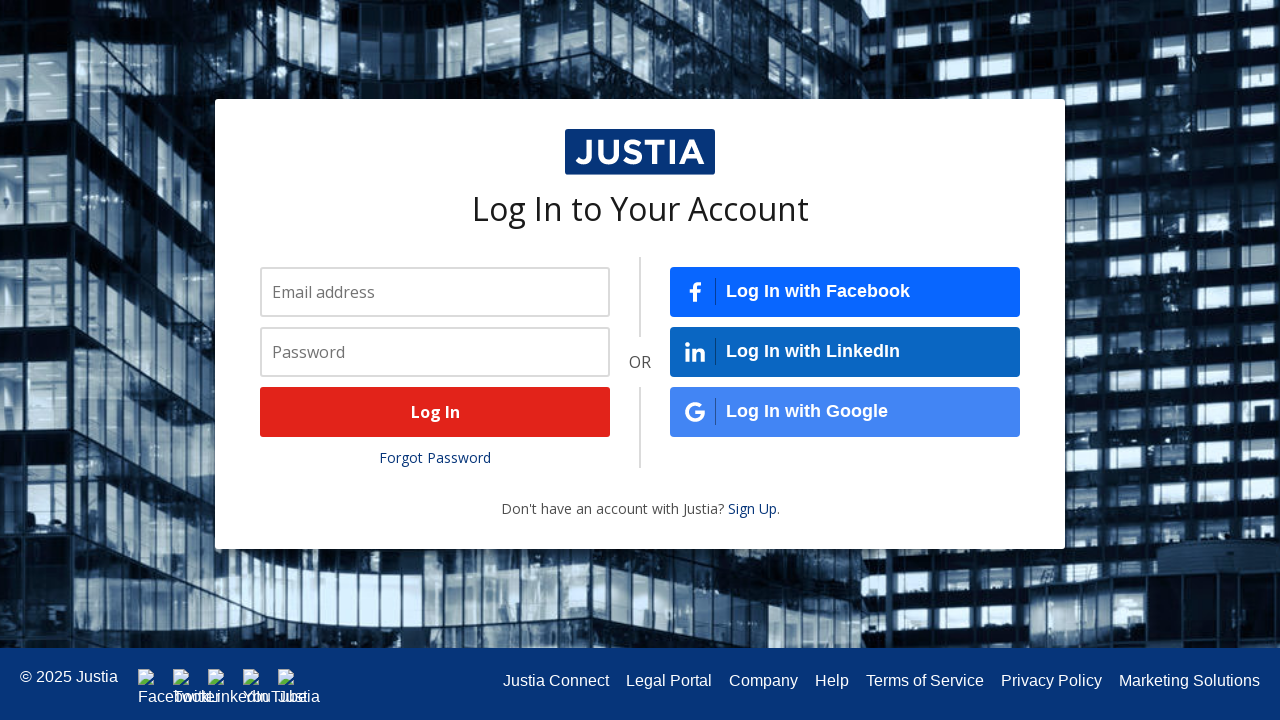

--- FILE ---
content_type: image/svg+xml
request_url: https://justatic.com/v/20251103142809/shared/images/icons/svgfiles/social/linkedin2.svg
body_size: 55
content:
<svg id="dn" xmlns="http://www.w3.org/2000/svg" viewBox="0 0 60 60"><path fill="#fff" d="M1.15 20.06h11.98V59.5H1.15zM7.46.5c3.79 0 6.94 3.21 6.94 7.05s-3.15 7.05-6.94 7.05C3.68 14.6.52 11.39.52 7.55.21 3.71 3.36.5 7.46.5zm14.51 19.56h11.67v5.45c1.58-3.21 5.68-6.41 11.35-6.41 12.3 0 14.51 8.02 14.51 18.6v21.48H47.52V39.94c0-4.49 0-10.58-6.31-10.58s-7.26 5.13-7.26 10.26v19.56H21.97V20.06z"/></svg>

--- FILE ---
content_type: image/svg+xml
request_url: https://justatic.com/v/20251103142809/shared/images/icons/svgfiles/social/google-plus3.svg
body_size: 39
content:
<svg id="dj" xmlns="http://www.w3.org/2000/svg" viewBox="0 0 60 60"><path d="M30.6 25.78v10.13h17.07c-.68 4.34-5.16 12.74-17.07 12.74-10.28 0-18.66-8.36-18.66-18.65s8.39-18.65 18.66-18.65c5.85 0 9.76 2.45 11.99 4.56l8.17-7.72C45.53 3.37 38.73.47 30.6.47 13.96.47.5 13.67.5 30s13.46 29.53 30.1 29.53 28.9-11.98 28.9-28.86c0-1.94-.22-3.42-.47-4.89H30.6z" fill="#fff"/></svg>

--- FILE ---
content_type: image/svg+xml
request_url: https://justatic.com/v/20251103142809/branding/logos/justia.svg
body_size: 513
content:
<svg id="justia" xmlns="http://www.w3.org/2000/svg" viewBox="0 0 1300 391.389"><rect width="1300" height="391.389" rx="26.329" ry="26.329" fill="#06357a"/><path d="M377.842 302.57c-55.657 0-89.7-31.085-89.7-92.073V92.075h45.593v117.239c0 33.748 16.874 51.215 44.7 51.215s44.706-16.874 44.706-49.736V92.075h45.6v116.94c-.007 62.765-35.241 93.555-90.9 93.555zm-218.48-.296c-32.273 0-53.588-14.212-67.8-31.085l28.719-31.978c11.841 13.029 23.387 20.726 37.9 20.726 17.168 0 27.828-10.362 27.828-34.341V92.075h46.776v135.589c0 50.33-29.609 74.61-73.423 74.61zm432.249 0a131.868 131.868 0 0 1-87.93-33.161l26.944-32.268c18.653 15.4 38.191 25.167 61.873 25.167 18.653 0 29.9-7.4 29.9-19.545v-.589c0-11.545-7.1-17.468-41.743-26.346-41.745-10.66-68.685-22.207-68.685-63.361v-.591c0-37.6 30.2-62.469 72.532-62.469 30.2 0 55.955 9.479 76.967 26.353L637.8 149.8c-18.355-12.728-36.417-20.428-53.882-20.428s-26.646 7.993-26.646 18.059v.594c0 13.618 8.883 18.059 44.706 27.236 42.041 10.953 65.708 26.052 65.708 62.173v.589c-.005 41.159-31.372 64.251-76.075 64.251zm207.561-168.162v165.2h-45.6v-165.2h-63.059V92.075h171.719v42.036l-63.06.001zM908.14 92.075h45.588v207.239H908.14zm210.975-1.483h-42.044l-88.815 208.722h46.483l18.944-46.483h87.632l18.944 46.483h47.666zm-49.139 121.974l27.524-67.2 27.539 67.2z" fill="#fff"/></svg>

--- FILE ---
content_type: application/x-javascript
request_url: https://justatic.com/v/20251103142809/shared/js/core.js
body_size: 68318
content:
/*! Justia Shared - v3.3.1 */
!function(t){var e={};function n(i){if(e[i])return e[i].exports;var r=e[i]={i:i,l:!1,exports:{}};return t[i].call(r.exports,r,r.exports,n),r.l=!0,r.exports}n.m=t,n.c=e,n.d=function(t,e,i){n.o(t,e)||Object.defineProperty(t,e,{configurable:!1,enumerable:!0,get:i})},n.n=function(t){var e=t&&t.__esModule?function(){return t.default}:function(){return t};return n.d(e,"a",e),e},n.o=function(t,e){return Object.prototype.hasOwnProperty.call(t,e)},n.p="",n(n.s=16)}({16:function(t,e,n){t.exports=n(17)},17:function(t,e){!function(t){var e={};function n(i){if(e[i])return e[i].exports;var r=e[i]={i:i,l:!1,exports:{}};return t[i].call(r.exports,r,r.exports,n),r.l=!0,r.exports}n.m=t,n.c=e,n.d=function(t,e,i){n.o(t,e)||Object.defineProperty(t,e,{configurable:!1,enumerable:!0,get:i})},n.n=function(t){var e=t&&t.__esModule?function(){return t.default}:function(){return t};return n.d(e,"a",e),e},n.o=function(t,e){return Object.prototype.hasOwnProperty.call(t,e)},n.p="",n(n.s=638)}([function(t,e){t.exports=function(t){return null==t?"":""+t}},,,function(t,e,n){"use strict";n.d(e,"a",function(){return a}),n.d(e,"l",function(){return s}),n.d(e,"c",function(){return o}),n.d(e,"e",function(){return l}),n.d(e,"i",function(){return c}),n.d(e,"r",function(){return u}),n.d(e,"m",function(){return d}),n.d(e,"s",function(){return h}),n.d(e,"o",function(){return p}),n.d(e,"p",function(){return f}),n.d(e,"k",function(){return m}),n.d(e,"n",function(){return v}),n.d(e,"f",function(){return g}),n.d(e,"g",function(){return b}),n.d(e,"j",function(){return y}),n.d(e,"h",function(){return w}),n.d(e,"u",function(){return x}),n.d(e,"t",function(){return k}),n.d(e,"q",function(){return j}),n.d(e,"b",function(){return $}),n.d(e,"d",function(){return C}),n.d(e,"v",function(){return L});var i=Object.assign||function(t){for(var e=1;e<arguments.length;e++){var n=arguments[e];for(var i in n)Object.prototype.hasOwnProperty.call(n,i)&&(t[i]=n[i])}return t},r="function"==typeof Symbol&&"symbol"==typeof Symbol.iterator?function(t){return typeof t}:function(t){return t&&"function"==typeof Symbol&&t.constructor===Symbol&&t!==Symbol.prototype?"symbol":typeof t},a=t=>t.charAt(0).toUpperCase()+t.slice(1),s=()=>{var t=navigator.userAgent||navigator.vendor||window.opera;if(!t)return!1;return/(android|bb\d+|meego).+mobile|avantgo|bada\/|blackberry|blazer|compal|elaine|fennec|hiptop|iemobile|ip(hone|od)|iris|kindle|lge |maemo|midp|mmp|mobile.+firefox|netfront|opera m(ob|in)i|palm( os)?|phone|p(ixi|re)\/|plucker|pocket|psp|series(4|6)0|symbian|treo|up\.(browser|link)|vodafone|wap|windows ce|xda|xiino/i.test(t)||/1207|6310|6590|3gso|4thp|50[1-6]i|770s|802s|a wa|abac|ac(er|oo|s-)|ai(ko|rn)|al(av|ca|co)|amoi|an(ex|ny|yw)|aptu|ar(ch|go)|as(te|us)|attw|au(di|-m|r |s )|avan|be(ck|ll|nq)|bi(lb|rd)|bl(ac|az)|br(e|v)w|bumb|bw-(n|u)|c55\/|capi|ccwa|cdm-|cell|chtm|cldc|cmd-|co(mp|nd)|craw|da(it|ll|ng)|dbte|dc-s|devi|dica|dmob|do(c|p)o|ds(12|-d)|el(49|ai)|em(l2|ul)|er(ic|k0)|esl8|ez([4-7]0|os|wa|ze)|fetc|fly(-|_)|g1 u|g560|gene|gf-5|g-mo|go(\.w|od)|gr(ad|un)|haie|hcit|hd-(m|p|t)|hei-|hi(pt|ta)|hp( i|ip)|hs-c|ht(c(-| |_|a|g|p|s|t)|tp)|hu(aw|tc)|i-(20|go|ma)|i230|iac( |-|\/)|ibro|idea|ig01|ikom|im1k|inno|ipaq|iris|ja(t|v)a|jbro|jemu|jigs|kddi|keji|kgt( |\/)|klon|kpt |kwc-|kyo(c|k)|le(no|xi)|lg( g|\/(k|l|u)|50|54|-[a-w])|libw|lynx|m1-w|m3ga|m50\/|ma(te|ui|xo)|mc(01|21|ca)|m-cr|me(rc|ri)|mi(o8|oa|ts)|mmef|mo(01|02|bi|de|do|t(-| |o|v)|zz)|mt(50|p1|v )|mwbp|mywa|n10[0-2]|n20[2-3]|n30(0|2)|n50(0|2|5)|n7(0(0|1)|10)|ne((c|m)-|on|tf|wf|wg|wt)|nok(6|i)|nzph|o2im|op(ti|wv)|oran|owg1|p800|pan(a|d|t)|pdxg|pg(13|-([1-8]|c))|phil|pire|pl(ay|uc)|pn-2|po(ck|rt|se)|prox|psio|pt-g|qa-a|qc(07|12|21|32|60|-[2-7]|i-)|qtek|r380|r600|raks|rim9|ro(ve|zo)|s55\/|sa(ge|ma|mm|ms|ny|va)|sc(01|h-|oo|p-)|sdk\/|se(c(-|0|1)|47|mc|nd|ri)|sgh-|shar|sie(-|m)|sk-0|sl(45|id)|sm(al|ar|b3|it|t5)|so(ft|ny)|sp(01|h-|v-|v )|sy(01|mb)|t2(18|50)|t6(00|10|18)|ta(gt|lk)|tcl-|tdg-|tel(i|m)|tim-|t-mo|to(pl|sh)|ts(70|m-|m3|m5)|tx-9|up(\.b|g1|si)|utst|v400|v750|veri|vi(rg|te)|vk(40|5[0-3]|-v)|vm40|voda|vulc|vx(52|53|60|61|70|80|81|83|85|98)|w3c(-| )|webc|whit|wi(g |nc|nw)|wmlb|wonu|x700|yas-|your|zeto|zte-/i.test(t.substr(0,4))},o=t=>{for(var e=window.crcTable||(()=>{for(var t=void 0,e=[],n=0;n<256;n+=1){t=n;for(var i=0;i<8;i+=1)t=1&t?3988292384^t>>>1:t>>>1;e[n]=t}return window.crcTable=e,e})(),n=-1,i=0;i<t.length;i+=1)n=n>>>8^e[255&(n^t.charCodeAt(i))];return(-1^n)>>>0},l=(t,e)=>{var n=t.getAttribute(`data-vars-${e}`);return n||((n=t.getAttribute(`data-${e}`))||null)},c=t=>(window.activeDirectives=window.activeDirectives||[],window.activeDirectives.includes(t)),u=t=>{c(t)||(window.activeDirectives=window.activeDirectives||[],window.activeDirectives.push(t))},d=()=>{var t=window.location.hostname.split("."),e=t.pop();return t.length?`${t.pop()}.${e}`:e},h=t=>{if(!t||"FORM"!==t.nodeName)return"";var e=void 0,n=void 0,i=[];for(e=t.elements.length-1;e>=0;e-=1)if(""!==t.elements[e].name)switch(t.elements[e].nodeName){case"INPUT":var r=t.elements[e];switch(r.type){case"text":case"tel":case"email":case"hidden":case"password":case"button":case"reset":case"submit":i.push(`${r.name}=${encodeURIComponent(r.value)}`);break;case"checkbox":case"radio":r.checked&&i.push(`${r.name}=${encodeURIComponent(r.value)}`)}break;case"file":break;case"TEXTAREA":var a=t.elements[e];i.push(`${a.name}=${encodeURIComponent(a.value)}`);break;case"SELECT":var s=t.elements[e];switch(s.type){case"select-one":i.push(`${s.name}=${encodeURIComponent(s.value)}`);break;case"select-multiple":for(n=s.options.length-1;n>=0;n-=1)s.options[n].selected&&i.push(`${s.name}=${encodeURIComponent(s.options[n].value)}`)}break;case"BUTTON":var o=t.elements[e];switch(o.type){case"reset":case"submit":case"button":i.push(`${o.name}=${encodeURIComponent(o.value)}`)}}return i.join("&")},p=(t,e=250)=>{var n=void 0;window.addEventListener("resize",()=>{clearTimeout(n),n=setTimeout(t,e)})},f=t=>"boolean"==typeof t?t:"number"==typeof t?Boolean(t):"string"!=typeof t?Boolean(t):"true"===t.toLowerCase().trim()||"1"===t,m=t=>"none"===t.style.display||"none"===window.getComputedStyle(t).display,v=()=>{var t=[];return{watch(e){t.push(e)},get:()=>t,trigger(e,n){if(0===t.length)return!0;var i=!0,r={detail:n,preventDefault(){i=!1}};return t.forEach(t=>{i&&t(e,r)}),i}}},g=(t,e,n=0)=>{var i=window.scrollY||document.documentElement.scrollTop,r=t.getBoundingClientRect().top+i;return Math.round(r-e-n)},b=(t,e,n=0)=>{var i=g(t,e,n);window.scroll(0,i)},y=t=>t%2==0;var w=t=>Object.keys(t).map(function(e){var n=t[e],i="className"===e?"class":e;t.debug&&console.log(`${i}:`,n);var a=function(t){return["viewBox"].includes(t)}(i)?i:(t=>{return t.replace(/[A-Z\u00C0-\u00D6\u00D8-\u00DE]/g,t=>`-${t.toLowerCase()}`)})(i);return function(t){var e=void 0===t?"undefined":r(t);if("string"===e){var n=t.trim();return!(!n||"false"===n||"undefined"===n)}return!("undefined"===e||!t)}(n)&&"debug"!==i?i===n||a===n?a:`${a}="${n}"`:""}).filter(t=>""!==t).join(" "),x=t=>Object.keys(t).reduce((e,n)=>{var r=t[n];return r?i({},e,{[`utm_${n}`]:r}):e},{}),k=t=>Object.keys(t).map(e=>{var n=t[e];if(n)return`${e}=${n}`}).filter(Boolean).join("&"),j=t=>`${t/16}em`,$=t=>t.replace(/\/\/+/g,"/");function C(t){var e={"&":"&amp;","<":"&lt;",">":"&gt;",'"':"&quot;","'":"&#39;"},n=/[&<>"']/g,i=RegExp(n.source);return t&&i.test(t)?t.replace(n,t=>e[t]):t||""}function L(t,e,n={}){var{className:i="",title:r=t,path:a="/justatic/shared/"}=n;return`<svg class="jicon ${Array.isArray(i)?i.join(" "):i}" role="img" title="${r}" viewBox="0 0 270 270"><use href="${a}images/icons/${e}-icons-sprite.svg#${t}"></use></svg>`}L.simple=function(t,e={}){return this(t,"simple",e)},L.roundSimple=function(t,e={}){return this(t,"round-simple",e)},L.social=function(t,e={}){return this(t,"social",e)}},,,function(t,e,n){var i=n(0),r=n(21),a=String.prototype.trim;t.exports=function(t,e){return t=i(t),!e&&a?a.call(t):(e=r(e),t.replace(new RegExp("^"+e+"+|"+e+"+$","g"),""))}},,function(t,e,n){"use strict";n.d(e,"c",function(){return r}),n.d(e,"b",function(){return a});var i={getDirectiveAttribute(t,e){var n=t.getAttribute(`data-vars-${e}`);return n||((n=t.getAttribute(`data-${e}`))||null)},jsonp(t,e){var n=`jsonp_callback_${Math.round(1e5*Math.random())}`;window[n]=function(t){delete window[n],document.body.removeChild(i),e(t)};var i=document.createElement("script");i.src=`${t+(t.indexOf("?")>=0?"&":"?")}callback=${n}`,document.body.appendChild(i)},post:(t,e,n={contentType:"multipart/form-data"})=>new Promise((i,r)=>{var a=new XMLHttpRequest;a.open("POST",t),a.setRequestHeader("content-type",n.contentType),a.onload=(()=>{200==a.status?i(a.response):r(Error(a.statusText))}),a.onerror=(()=>{r(Error("Network Error"))}),a.send(e)}),json:t=>new Promise((e,n)=>{var i=new XMLHttpRequest;i.open("GET",t),i.onload=(()=>{200==i.status?e(i.response):n(Error(i.statusText))}),i.onerror=(()=>{n(Error("Network Error"))}),i.send()}),decodeBase64(t){var e,n,i,r,a,s,o="ABCDEFGHIJKLMNOPQRSTUVWXYZabcdefghijklmnopqrstuvwxyz0123456789+/=",l=0,c=0,u=[];if(!t)return t;t=String(t);do{e=(s=o.indexOf(t.charAt(l++))<<18|o.indexOf(t.charAt(l++))<<12|(r=o.indexOf(t.charAt(l++)))<<6|(a=o.indexOf(t.charAt(l++))))>>16&255,n=s>>8&255,i=255&s,u[c++]=64==r?String.fromCharCode(e):64==a?String.fromCharCode(e,n):String.fromCharCode(e,n,i)}while(l<t.length);return u.join("")},getAccountsDomain:()=>/justiapro\.com$/gi.test(window.location.host)?"https://devel.accounts.justiapro.com":"https://accounts.justia.com",getTimestamp:()=>Math.round((new Date).getTime()/1e3),getHostname(){var t=window.location.hostname.split("."),e=t.pop();return t.length&&e.match(/[a-z]+/i)?`${t.pop()}.${e}`:window.location.hostname},getProjectSource(t={}){if(t.sourceHostname)return window.location.hostname;var e=document.querySelector('meta[name="source-project"]');if(e)return e.getAttribute("content");var n=this.getDirectiveAttribute(document.body,"project");return n||window.location.hostname.replace(/\.justia(pro)?\.com/g,"")},onResize(t,e=250){var n=void 0;window.addEventListener("resize",()=>{clearTimeout(n),n=setTimeout(t,e)})},getPosition(t,e,n=0){var i=window.scrollY||document.documentElement.scrollTop,r=t.getBoundingClientRect().top+i;return Math.round(r-e-n)},getOffset(t){var e=t.getBoundingClientRect();return{left:Math.round(e.left+window.scrollX),top:Math.round(e.top+window.scrollY)}},goTo(...t){var e=this.getPosition(...t);window.scroll(0,e)},insertAfter(t,e){t.parentNode.insertBefore(e,t.nextSibling)},waitForInteraction(t,e=3e3){var n=!1,i=()=>{n||(t(),n=!0)};document.addEventListener("click",i,{once:!0}),document.addEventListener("scroll",i,{once:!0}),document.addEventListener("mousemove",i,{once:!0}),document.addEventListener("mouseenter",i,{once:!0}),document.addEventListener("keydown",i,{once:!0}),setTimeout(i,e)},createElement(t,e={},n=""){var{className:i=""}=e,r=function(t,e){var n={};for(var i in t)e.indexOf(i)>=0||Object.prototype.hasOwnProperty.call(t,i)&&(n[i]=t[i]);return n}(e,["className"]),a=document.createElement(t),s="string"==typeof i?i.split(" "):i;if(s.length){var o=s.filter(Boolean);a.classList.add(...o)}return n&&(a.innerHTML=n),Object.keys(r).forEach(t=>{var e=r[t];void 0!==e&&null!==e&&a.setAttribute(t,e)}),a},waitForElm:t=>new Promise(e=>{if(document.querySelector(t))return e(document.querySelector(t));var n=new MutationObserver(()=>{document.querySelector(t)&&(e(document.querySelector(t)),n.disconnect())});n.observe(document.body,{childList:!0,subtree:!0})})};function r(t=[]){var{userAgent:e}=window.navigator,n=["AhrefsBot","AltaVista","Amazonbot","Anthropic","Applebot","archive.org_bot","Baiduspider","Bingbot","Bytespider","CCBot","ChatGPT","Claude","CloudVertexBot","cohere","Diffbot","DotBot","DuckDuckBot","FacebookBot","Gigabot","Google-AMPHTML","Google-Extended","Googlebot","GoogleOther","GPTBot","ia_archiver","Imagesift","Lycos","MJ12bot","MojeekBot","msnbot","NeevaBot","Omigili","Openbot","Perplexity","PetalBot","PhindBot","Qwantify","Scooter","SemrushBot","Slurp","Sogou","Teoma","Xenu","Yahoo","Yammybot","YandexBot","YouBot"].filter(e=>!t.includes(e)).some(t=>new RegExp(t,"i").test(e));return Boolean(n)}function a(t,e){var{origin:n,hostname:i}=window.location,r=t.startsWith("/")?t:`/${t}`,a="localhost"===i||/^[0-9.]+$/.test(i)||i.endsWith(".udev.justatic.com"),s=a&&e||n;return a&&!e&&console.warn("[getApiUrl] Expected overrideOrigin to be defined in dev mode."),`${s.replace(/\/+$/,"")}${r}`}e.a=i},function(t,e,n){"use strict";n.d(e,"a",function(){return a}),n.d(e,"b",function(){return s}),n.d(e,"c",function(){return c});var i=n(3),r=()=>{var t=window.location.host.match(/\d+\.\d+\.\d+\.\d+(:\d+)?$/gi);return t&&t.length?`http://${window.location.host.replace(/:\d+$/gi,":4009")}`:null},a=()=>{var t=r()||"https://accounts.justia.com";return/justiapro\.com$/gi.test(window.location.host)?"https://devel.accounts.justiapro.com":/justia\.house$/gi.test(window.location.host)?"https://accounts.justia.house":t},s=(t={})=>{if(null===t||void 0===t?void 0:t.sourceHostname)return window.location.hostname;var e=document.querySelector('meta[name="source-project"]');if(e)return e.getAttribute("content");var n=Object(i.e)(document.body,"project");return n||window.location.hostname.replace(/\.justia(pro)?\.com/g,"")};function o(...t){return t.join("/").replace(/^([^/]+:\/\/[^/])?(.*)$/,(t,e,n)=>`${e||""}${Object(i.b)(n)}`)}function l(t,e=2,n="0"){var i=String(t),r=~~e-i.length,a=n;return a.length>1&&(a=a.charAt(0)),function(t,e){if(e<1)return"";for(var n="";e>0;)1&e&&(n+=t),e>>=1,t+=t;return n}(a,r)+i}function c(t){var e=function(){var t=new URL(document.URL).searchParams.get("justatic");if(t)return t;if(void 0!==window.justaticVersion&&""!==window.justaticVersion)return window.justaticVersion;var e=new Date;return`${e.getFullYear()}${l(e.getMonth()+1)}${l(e.getDate())}${l(e.getHours())}${l(e.getMinutes())}${l(e.getSeconds())}`}(),n=`${window.justaticDevelBranch?"http":"https"}://${window.justaticDevelBranch?`${window.justaticDevelBranch}.udev.`:""}justatic.com/v/${e}`;return""===t?n:o(n,t)}function u(t){var e=c(t);return t=>""===t?e:o(e,t)}c.shared=u("shared"),c.ash=u("ash")},function(t,e){t.exports=function(){throw new Error("define cannot be used indirect")}},function(t,e){var n;n=function(){return this}();try{n=n||Function("return this")()||(0,eval)("this")}catch(t){"object"==typeof window&&(n=window)}t.exports=n},function(t,e,n){!function(e,n){t.exports=n()}(0,function(){"use strict";function t(t){for(var e=1;e<arguments.length;e++){var n=arguments[e];for(var i in n)t[i]=n[i]}return t}return function e(n,i){function r(e,r,a){if("undefined"!=typeof document){"number"==typeof(a=t({},i,a)).expires&&(a.expires=new Date(Date.now()+864e5*a.expires)),a.expires&&(a.expires=a.expires.toUTCString()),e=encodeURIComponent(e).replace(/%(2[346B]|5E|60|7C)/g,decodeURIComponent).replace(/[()]/g,escape);var s="";for(var o in a)a[o]&&(s+="; "+o,!0!==a[o]&&(s+="="+a[o].split(";")[0]));return document.cookie=e+"="+n.write(r,e)+s}}return Object.create({set:r,get:function(t){if("undefined"!=typeof document&&(!arguments.length||t)){for(var e=document.cookie?document.cookie.split("; "):[],i={},r=0;r<e.length;r++){var a=e[r].split("="),s=a.slice(1).join("=");try{var o=decodeURIComponent(a[0]);if(i[o]=n.read(s,o),t===o)break}catch(t){}}return t?i[t]:i}},remove:function(e,n){r(e,"",t({},n,{expires:-1}))},withAttributes:function(n){return e(this.converter,t({},this.attributes,n))},withConverter:function(n){return e(t({},this.converter,n),this.attributes)}},{attributes:{value:Object.freeze(i)},converter:{value:Object.freeze(n)}})}({read:function(t){return'"'===t[0]&&(t=t.slice(1,-1)),t.replace(/(%[\dA-F]{2})+/gi,decodeURIComponent)},write:function(t){return encodeURIComponent(t).replace(/%(2[346BF]|3[AC-F]|40|5[BDE]|60|7[BCD])/g,decodeURIComponent)}},{path:"/"})})},function(t,e){t.exports=function(t){return t.webpackPolyfill||(t.deprecate=function(){},t.paths=[],t.children||(t.children=[]),Object.defineProperty(t,"loaded",{enumerable:!0,get:function(){return t.l}}),Object.defineProperty(t,"id",{enumerable:!0,get:function(){return t.i}}),t.webpackPolyfill=1),t}},,function(t,e,n){var i=n(0),r=n(43);t.exports=function(t,e,n,a){t=i(t),e=~~e;var s=0;switch(n?n.length>1&&(n=n.charAt(0)):n=" ",a){case"right":return s=e-t.length,t+r(n,s);case"both":return s=e-t.length,r(n,Math.ceil(s/2))+t+r(n,Math.floor(s/2));default:return s=e-t.length,r(n,s)+t}}},function(t,e,n){"use strict";var i=n(52);e.a=function(t,e,n,r,a=!1){var s=i.a.apply(this,arguments);return t.addEventListener(n,s,a),{destroy(){t.removeEventListener(n,s,a)}}}},,function(t,e,n){"use strict";n.d(e,"a",function(){return r});var i={headerNavOffset:null,adminOffset:null,cobrandOffset:null,navOffset:null,init(){this.headerNavOffset=document.getElementById("header-nav")?document.getElementById("header-nav").clientHeight:0,this.adminOffset=document.getElementById("admin-menu")?20:0,this.cobrandOffset=document.body.className.match("cobrand")?0:this.headerNavOffset,this.navOffset=this.adminOffset+this.cobrandOffset},update(){this.init()}},r={min:320,landscapePhone:480,tablet:600,mediumTablet:750,landscapeTablet:805,desktop:975,bigDesktop:1100,max:1300};e.b=i},function(t,e,n){(function(t,n){var i;!function(){var r="object"==typeof self&&self.self===self&&self||"object"==typeof t&&t.global===t&&t||this||{},a=r._,s=Array.prototype,o=Object.prototype,l="undefined"!=typeof Symbol?Symbol.prototype:null,c=s.push,u=s.slice,d=o.toString,h=o.hasOwnProperty,p=Array.isArray,f=Object.keys,m=Object.create,v=function(){},g=function(t){return t instanceof g?t:this instanceof g?void(this._wrapped=t):new g(t)};void 0===e||e.nodeType?r._=g:(void 0!==n&&!n.nodeType&&n.exports&&(e=n.exports=g),e._=g),g.VERSION="1.9.1";var b,y=function(t,e,n){if(void 0===e)return t;switch(null==n?3:n){case 1:return function(n){return t.call(e,n)};case 3:return function(n,i,r){return t.call(e,n,i,r)};case 4:return function(n,i,r,a){return t.call(e,n,i,r,a)}}return function(){return t.apply(e,arguments)}},w=function(t,e,n){return g.iteratee!==b?g.iteratee(t,e):null==t?g.identity:g.isFunction(t)?y(t,e,n):g.isObject(t)&&!g.isArray(t)?g.matcher(t):g.property(t)};g.iteratee=b=function(t,e){return w(t,e,1/0)};var x=function(t,e){return e=null==e?t.length-1:+e,function(){for(var n=Math.max(arguments.length-e,0),i=Array(n),r=0;r<n;r++)i[r]=arguments[r+e];switch(e){case 0:return t.call(this,i);case 1:return t.call(this,arguments[0],i);case 2:return t.call(this,arguments[0],arguments[1],i)}var a=Array(e+1);for(r=0;r<e;r++)a[r]=arguments[r];return a[e]=i,t.apply(this,a)}},k=function(t){if(!g.isObject(t))return{};if(m)return m(t);v.prototype=t;var e=new v;return v.prototype=null,e},j=function(t){return function(e){return null==e?void 0:e[t]}},$=function(t,e){return null!=t&&h.call(t,e)},C=function(t,e){for(var n=e.length,i=0;i<n;i++){if(null==t)return;t=t[e[i]]}return n?t:void 0},L=Math.pow(2,53)-1,O=j("length"),S=function(t){var e=O(t);return"number"==typeof e&&e>=0&&e<=L};g.each=g.forEach=function(t,e,n){var i,r;if(e=y(e,n),S(t))for(i=0,r=t.length;i<r;i++)e(t[i],i,t);else{var a=g.keys(t);for(i=0,r=a.length;i<r;i++)e(t[a[i]],a[i],t)}return t},g.map=g.collect=function(t,e,n){e=w(e,n);for(var i=!S(t)&&g.keys(t),r=(i||t).length,a=Array(r),s=0;s<r;s++){var o=i?i[s]:s;a[s]=e(t[o],o,t)}return a};var E=function(t){return function(e,n,i,r){var a=arguments.length>=3;return function(e,n,i,r){var a=!S(e)&&g.keys(e),s=(a||e).length,o=t>0?0:s-1;for(r||(i=e[a?a[o]:o],o+=t);o>=0&&o<s;o+=t){var l=a?a[o]:o;i=n(i,e[l],l,e)}return i}(e,y(n,r,4),i,a)}};g.reduce=g.foldl=g.inject=E(1),g.reduceRight=g.foldr=E(-1),g.find=g.detect=function(t,e,n){var i=(S(t)?g.findIndex:g.findKey)(t,e,n);if(void 0!==i&&-1!==i)return t[i]},g.filter=g.select=function(t,e,n){var i=[];return e=w(e,n),g.each(t,function(t,n,r){e(t,n,r)&&i.push(t)}),i},g.reject=function(t,e,n){return g.filter(t,g.negate(w(e)),n)},g.every=g.all=function(t,e,n){e=w(e,n);for(var i=!S(t)&&g.keys(t),r=(i||t).length,a=0;a<r;a++){var s=i?i[a]:a;if(!e(t[s],s,t))return!1}return!0},g.some=g.any=function(t,e,n){e=w(e,n);for(var i=!S(t)&&g.keys(t),r=(i||t).length,a=0;a<r;a++){var s=i?i[a]:a;if(e(t[s],s,t))return!0}return!1},g.contains=g.includes=g.include=function(t,e,n,i){return S(t)||(t=g.values(t)),("number"!=typeof n||i)&&(n=0),g.indexOf(t,e,n)>=0},g.invoke=x(function(t,e,n){var i,r;return g.isFunction(e)?r=e:g.isArray(e)&&(i=e.slice(0,-1),e=e[e.length-1]),g.map(t,function(t){var a=r;if(!a){if(i&&i.length&&(t=C(t,i)),null==t)return;a=t[e]}return null==a?a:a.apply(t,n)})}),g.pluck=function(t,e){return g.map(t,g.property(e))},g.where=function(t,e){return g.filter(t,g.matcher(e))},g.findWhere=function(t,e){return g.find(t,g.matcher(e))},g.max=function(t,e,n){var i,r,a=-1/0,s=-1/0;if(null==e||"number"==typeof e&&"object"!=typeof t[0]&&null!=t)for(var o=0,l=(t=S(t)?t:g.values(t)).length;o<l;o++)null!=(i=t[o])&&i>a&&(a=i);else e=w(e,n),g.each(t,function(t,n,i){((r=e(t,n,i))>s||r===-1/0&&a===-1/0)&&(a=t,s=r)});return a},g.min=function(t,e,n){var i,r,a=1/0,s=1/0;if(null==e||"number"==typeof e&&"object"!=typeof t[0]&&null!=t)for(var o=0,l=(t=S(t)?t:g.values(t)).length;o<l;o++)null!=(i=t[o])&&i<a&&(a=i);else e=w(e,n),g.each(t,function(t,n,i){((r=e(t,n,i))<s||r===1/0&&a===1/0)&&(a=t,s=r)});return a},g.shuffle=function(t){return g.sample(t,1/0)},g.sample=function(t,e,n){if(null==e||n)return S(t)||(t=g.values(t)),t[g.random(t.length-1)];var i=S(t)?g.clone(t):g.values(t),r=O(i);e=Math.max(Math.min(e,r),0);for(var a=r-1,s=0;s<e;s++){var o=g.random(s,a),l=i[s];i[s]=i[o],i[o]=l}return i.slice(0,e)},g.sortBy=function(t,e,n){var i=0;return e=w(e,n),g.pluck(g.map(t,function(t,n,r){return{value:t,index:i++,criteria:e(t,n,r)}}).sort(function(t,e){var n=t.criteria,i=e.criteria;if(n!==i){if(n>i||void 0===n)return 1;if(n<i||void 0===i)return-1}return t.index-e.index}),"value")};var A=function(t,e){return function(n,i,r){var a=e?[[],[]]:{};return i=w(i,r),g.each(n,function(e,r){var s=i(e,r,n);t(a,e,s)}),a}};g.groupBy=A(function(t,e,n){$(t,n)?t[n].push(e):t[n]=[e]}),g.indexBy=A(function(t,e,n){t[n]=e}),g.countBy=A(function(t,e,n){$(t,n)?t[n]++:t[n]=1});var T=/[^\ud800-\udfff]|[\ud800-\udbff][\udc00-\udfff]|[\ud800-\udfff]/g;g.toArray=function(t){return t?g.isArray(t)?u.call(t):g.isString(t)?t.match(T):S(t)?g.map(t,g.identity):g.values(t):[]},g.size=function(t){return null==t?0:S(t)?t.length:g.keys(t).length},g.partition=A(function(t,e,n){t[n?0:1].push(e)},!0),g.first=g.head=g.take=function(t,e,n){return null==t||t.length<1?null==e?void 0:[]:null==e||n?t[0]:g.initial(t,t.length-e)},g.initial=function(t,e,n){return u.call(t,0,Math.max(0,t.length-(null==e||n?1:e)))},g.last=function(t,e,n){return null==t||t.length<1?null==e?void 0:[]:null==e||n?t[t.length-1]:g.rest(t,Math.max(0,t.length-e))},g.rest=g.tail=g.drop=function(t,e,n){return u.call(t,null==e||n?1:e)},g.compact=function(t){return g.filter(t,Boolean)};var P=function(t,e,n,i){for(var r=(i=i||[]).length,a=0,s=O(t);a<s;a++){var o=t[a];if(S(o)&&(g.isArray(o)||g.isArguments(o)))if(e)for(var l=0,c=o.length;l<c;)i[r++]=o[l++];else P(o,e,n,i),r=i.length;else n||(i[r++]=o)}return i};g.flatten=function(t,e){return P(t,e,!1)},g.without=x(function(t,e){return g.difference(t,e)}),g.uniq=g.unique=function(t,e,n,i){g.isBoolean(e)||(i=n,n=e,e=!1),null!=n&&(n=w(n,i));for(var r=[],a=[],s=0,o=O(t);s<o;s++){var l=t[s],c=n?n(l,s,t):l;e&&!n?(s&&a===c||r.push(l),a=c):n?g.contains(a,c)||(a.push(c),r.push(l)):g.contains(r,l)||r.push(l)}return r},g.union=x(function(t){return g.uniq(P(t,!0,!0))}),g.intersection=function(t){for(var e=[],n=arguments.length,i=0,r=O(t);i<r;i++){var a=t[i];if(!g.contains(e,a)){var s;for(s=1;s<n&&g.contains(arguments[s],a);s++);s===n&&e.push(a)}}return e},g.difference=x(function(t,e){return e=P(e,!0,!0),g.filter(t,function(t){return!g.contains(e,t)})}),g.unzip=function(t){for(var e=t&&g.max(t,O).length||0,n=Array(e),i=0;i<e;i++)n[i]=g.pluck(t,i);return n},g.zip=x(g.unzip),g.object=function(t,e){for(var n={},i=0,r=O(t);i<r;i++)e?n[t[i]]=e[i]:n[t[i][0]]=t[i][1];return n};var _=function(t){return function(e,n,i){n=w(n,i);for(var r=O(e),a=t>0?0:r-1;a>=0&&a<r;a+=t)if(n(e[a],a,e))return a;return-1}};g.findIndex=_(1),g.findLastIndex=_(-1),g.sortedIndex=function(t,e,n,i){for(var r=(n=w(n,i,1))(e),a=0,s=O(t);a<s;){var o=Math.floor((a+s)/2);n(t[o])<r?a=o+1:s=o}return a};var B=function(t,e,n){return function(i,r,a){var s=0,o=O(i);if("number"==typeof a)t>0?s=a>=0?a:Math.max(a+o,s):o=a>=0?Math.min(a+1,o):a+o+1;else if(n&&a&&o)return i[a=n(i,r)]===r?a:-1;if(r!=r)return(a=e(u.call(i,s,o),g.isNaN))>=0?a+s:-1;for(a=t>0?s:o-1;a>=0&&a<o;a+=t)if(i[a]===r)return a;return-1}};g.indexOf=B(1,g.findIndex,g.sortedIndex),g.lastIndexOf=B(-1,g.findLastIndex),g.range=function(t,e,n){null==e&&(e=t||0,t=0),n||(n=e<t?-1:1);for(var i=Math.max(Math.ceil((e-t)/n),0),r=Array(i),a=0;a<i;a++,t+=n)r[a]=t;return r},g.chunk=function(t,e){if(null==e||e<1)return[];for(var n=[],i=0,r=t.length;i<r;)n.push(u.call(t,i,i+=e));return n};var M=function(t,e,n,i,r){if(!(i instanceof e))return t.apply(n,r);var a=k(t.prototype),s=t.apply(a,r);return g.isObject(s)?s:a};g.bind=x(function(t,e,n){if(!g.isFunction(t))throw new TypeError("Bind must be called on a function");var i=x(function(r){return M(t,i,e,this,n.concat(r))});return i}),g.partial=x(function(t,e){var n=g.partial.placeholder,i=function(){for(var r=0,a=e.length,s=Array(a),o=0;o<a;o++)s[o]=e[o]===n?arguments[r++]:e[o];for(;r<arguments.length;)s.push(arguments[r++]);return M(t,i,this,this,s)};return i}),g.partial.placeholder=g,g.bindAll=x(function(t,e){var n=(e=P(e,!1,!1)).length;if(n<1)throw new Error("bindAll must be passed function names");for(;n--;){var i=e[n];t[i]=g.bind(t[i],t)}}),g.memoize=function(t,e){var n=function(i){var r=n.cache,a=""+(e?e.apply(this,arguments):i);return $(r,a)||(r[a]=t.apply(this,arguments)),r[a]};return n.cache={},n},g.delay=x(function(t,e,n){return setTimeout(function(){return t.apply(null,n)},e)}),g.defer=g.partial(g.delay,g,1),g.throttle=function(t,e,n){var i,r,a,s,o=0;n||(n={});var l=function(){o=!1===n.leading?0:g.now(),i=null,s=t.apply(r,a),i||(r=a=null)},c=function(){var c=g.now();o||!1!==n.leading||(o=c);var u=e-(c-o);return r=this,a=arguments,u<=0||u>e?(i&&(clearTimeout(i),i=null),o=c,s=t.apply(r,a),i||(r=a=null)):i||!1===n.trailing||(i=setTimeout(l,u)),s};return c.cancel=function(){clearTimeout(i),o=0,i=r=a=null},c},g.debounce=function(t,e,n){var i,r,a=function(e,n){i=null,n&&(r=t.apply(e,n))},s=x(function(s){if(i&&clearTimeout(i),n){var o=!i;i=setTimeout(a,e),o&&(r=t.apply(this,s))}else i=g.delay(a,e,this,s);return r});return s.cancel=function(){clearTimeout(i),i=null},s},g.wrap=function(t,e){return g.partial(e,t)},g.negate=function(t){return function(){return!t.apply(this,arguments)}},g.compose=function(){var t=arguments,e=t.length-1;return function(){for(var n=e,i=t[e].apply(this,arguments);n--;)i=t[n].call(this,i);return i}},g.after=function(t,e){return function(){if(--t<1)return e.apply(this,arguments)}},g.before=function(t,e){var n;return function(){return--t>0&&(n=e.apply(this,arguments)),t<=1&&(e=null),n}},g.once=g.partial(g.before,2),g.restArguments=x;var D=!{toString:null}.propertyIsEnumerable("toString"),I=["valueOf","isPrototypeOf","toString","propertyIsEnumerable","hasOwnProperty","toLocaleString"],N=function(t,e){var n=I.length,i=t.constructor,r=g.isFunction(i)&&i.prototype||o,a="constructor";for($(t,a)&&!g.contains(e,a)&&e.push(a);n--;)(a=I[n])in t&&t[a]!==r[a]&&!g.contains(e,a)&&e.push(a)};g.keys=function(t){if(!g.isObject(t))return[];if(f)return f(t);var e=[];for(var n in t)$(t,n)&&e.push(n);return D&&N(t,e),e},g.allKeys=function(t){if(!g.isObject(t))return[];var e=[];for(var n in t)e.push(n);return D&&N(t,e),e},g.values=function(t){for(var e=g.keys(t),n=e.length,i=Array(n),r=0;r<n;r++)i[r]=t[e[r]];return i},g.mapObject=function(t,e,n){e=w(e,n);for(var i=g.keys(t),r=i.length,a={},s=0;s<r;s++){var o=i[s];a[o]=e(t[o],o,t)}return a},g.pairs=function(t){for(var e=g.keys(t),n=e.length,i=Array(n),r=0;r<n;r++)i[r]=[e[r],t[e[r]]];return i},g.invert=function(t){for(var e={},n=g.keys(t),i=0,r=n.length;i<r;i++)e[t[n[i]]]=n[i];return e},g.functions=g.methods=function(t){var e=[];for(var n in t)g.isFunction(t[n])&&e.push(n);return e.sort()};var z=function(t,e){return function(n){var i=arguments.length;if(e&&(n=Object(n)),i<2||null==n)return n;for(var r=1;r<i;r++)for(var a=arguments[r],s=t(a),o=s.length,l=0;l<o;l++){var c=s[l];e&&void 0!==n[c]||(n[c]=a[c])}return n}};g.extend=z(g.allKeys),g.extendOwn=g.assign=z(g.keys),g.findKey=function(t,e,n){e=w(e,n);for(var i,r=g.keys(t),a=0,s=r.length;a<s;a++)if(e(t[i=r[a]],i,t))return i};var q,H,J=function(t,e,n){return e in n};g.pick=x(function(t,e){var n={},i=e[0];if(null==t)return n;g.isFunction(i)?(e.length>1&&(i=y(i,e[1])),e=g.allKeys(t)):(i=J,e=P(e,!1,!1),t=Object(t));for(var r=0,a=e.length;r<a;r++){var s=e[r],o=t[s];i(o,s,t)&&(n[s]=o)}return n}),g.omit=x(function(t,e){var n,i=e[0];return g.isFunction(i)?(i=g.negate(i),e.length>1&&(n=e[1])):(e=g.map(P(e,!1,!1),String),i=function(t,n){return!g.contains(e,n)}),g.pick(t,i,n)}),g.defaults=z(g.allKeys,!0),g.create=function(t,e){var n=k(t);return e&&g.extendOwn(n,e),n},g.clone=function(t){return g.isObject(t)?g.isArray(t)?t.slice():g.extend({},t):t},g.tap=function(t,e){return e(t),t},g.isMatch=function(t,e){var n=g.keys(e),i=n.length;if(null==t)return!i;for(var r=Object(t),a=0;a<i;a++){var s=n[a];if(e[s]!==r[s]||!(s in r))return!1}return!0},q=function(t,e,n,i){if(t===e)return 0!==t||1/t==1/e;if(null==t||null==e)return!1;if(t!=t)return e!=e;var r=typeof t;return("function"===r||"object"===r||"object"==typeof e)&&H(t,e,n,i)},H=function(t,e,n,i){t instanceof g&&(t=t._wrapped),e instanceof g&&(e=e._wrapped);var r=d.call(t);if(r!==d.call(e))return!1;switch(r){case"[object RegExp]":case"[object String]":return""+t==""+e;case"[object Number]":return+t!=+t?+e!=+e:0==+t?1/+t==1/e:+t==+e;case"[object Date]":case"[object Boolean]":return+t==+e;case"[object Symbol]":return l.valueOf.call(t)===l.valueOf.call(e)}var a="[object Array]"===r;if(!a){if("object"!=typeof t||"object"!=typeof e)return!1;var s=t.constructor,o=e.constructor;if(s!==o&&!(g.isFunction(s)&&s instanceof s&&g.isFunction(o)&&o instanceof o)&&"constructor"in t&&"constructor"in e)return!1}n=n||[],i=i||[];for(var c=n.length;c--;)if(n[c]===t)return i[c]===e;if(n.push(t),i.push(e),a){if((c=t.length)!==e.length)return!1;for(;c--;)if(!q(t[c],e[c],n,i))return!1}else{var u,h=g.keys(t);if(c=h.length,g.keys(e).length!==c)return!1;for(;c--;)if(u=h[c],!$(e,u)||!q(t[u],e[u],n,i))return!1}return n.pop(),i.pop(),!0},g.isEqual=function(t,e){return q(t,e)},g.isEmpty=function(t){return null==t||(S(t)&&(g.isArray(t)||g.isString(t)||g.isArguments(t))?0===t.length:0===g.keys(t).length)},g.isElement=function(t){return!(!t||1!==t.nodeType)},g.isArray=p||function(t){return"[object Array]"===d.call(t)},g.isObject=function(t){var e=typeof t;return"function"===e||"object"===e&&!!t},g.each(["Arguments","Function","String","Number","Date","RegExp","Error","Symbol","Map","WeakMap","Set","WeakSet"],function(t){g["is"+t]=function(e){return d.call(e)==="[object "+t+"]"}}),g.isArguments(arguments)||(g.isArguments=function(t){return $(t,"callee")});var W=r.document&&r.document.childNodes;"function"!=typeof/./&&"object"!=typeof Int8Array&&"function"!=typeof W&&(g.isFunction=function(t){return"function"==typeof t||!1}),g.isFinite=function(t){return!g.isSymbol(t)&&isFinite(t)&&!isNaN(parseFloat(t))},g.isNaN=function(t){return g.isNumber(t)&&isNaN(t)},g.isBoolean=function(t){return!0===t||!1===t||"[object Boolean]"===d.call(t)},g.isNull=function(t){return null===t},g.isUndefined=function(t){return void 0===t},g.has=function(t,e){if(!g.isArray(e))return $(t,e);for(var n=e.length,i=0;i<n;i++){var r=e[i];if(null==t||!h.call(t,r))return!1;t=t[r]}return!!n},g.noConflict=function(){return r._=a,this},g.identity=function(t){return t},g.constant=function(t){return function(){return t}},g.noop=function(){},g.property=function(t){return g.isArray(t)?function(e){return C(e,t)}:j(t)},g.propertyOf=function(t){return null==t?function(){}:function(e){return g.isArray(e)?C(t,e):t[e]}},g.matcher=g.matches=function(t){return t=g.extendOwn({},t),function(e){return g.isMatch(e,t)}},g.times=function(t,e,n){var i=Array(Math.max(0,t));e=y(e,n,1);for(var r=0;r<t;r++)i[r]=e(r);return i},g.random=function(t,e){return null==e&&(e=t,t=0),t+Math.floor(Math.random()*(e-t+1))},g.now=Date.now||function(){return(new Date).getTime()};var F={"&":"&amp;","<":"&lt;",">":"&gt;",'"':"&quot;","'":"&#x27;","`":"&#x60;"},R=g.invert(F),U=function(t){var e=function(e){return t[e]},n="(?:"+g.keys(t).join("|")+")",i=RegExp(n),r=RegExp(n,"g");return function(t){return t=null==t?"":""+t,i.test(t)?t.replace(r,e):t}};g.escape=U(F),g.unescape=U(R),g.result=function(t,e,n){g.isArray(e)||(e=[e]);var i=e.length;if(!i)return g.isFunction(n)?n.call(t):n;for(var r=0;r<i;r++){var a=null==t?void 0:t[e[r]];void 0===a&&(a=n,r=i),t=g.isFunction(a)?a.call(t):a}return t};var V=0;g.uniqueId=function(t){var e=++V+"";return t?t+e:e},g.templateSettings={evaluate:/<%([\s\S]+?)%>/g,interpolate:/<%=([\s\S]+?)%>/g,escape:/<%-([\s\S]+?)%>/g};var G=/(.)^/,Y={"'":"'","\\":"\\","\r":"r","\n":"n","\u2028":"u2028","\u2029":"u2029"},K=/\\|'|\r|\n|\u2028|\u2029/g,X=function(t){return"\\"+Y[t]};g.template=function(t,e,n){!e&&n&&(e=n),e=g.defaults({},e,g.templateSettings);var i,r=RegExp([(e.escape||G).source,(e.interpolate||G).source,(e.evaluate||G).source].join("|")+"|$","g"),a=0,s="__p+='";t.replace(r,function(e,n,i,r,o){return s+=t.slice(a,o).replace(K,X),a=o+e.length,n?s+="'+\n((__t=("+n+"))==null?'':_.escape(__t))+\n'":i?s+="'+\n((__t=("+i+"))==null?'':__t)+\n'":r&&(s+="';\n"+r+"\n__p+='"),e}),s+="';\n",e.variable||(s="with(obj||{}){\n"+s+"}\n"),s="var __t,__p='',__j=Array.prototype.join,print=function(){__p+=__j.call(arguments,'');};\n"+s+"return __p;\n";try{i=new Function(e.variable||"obj","_",s)}catch(t){throw t.source=s,t}var o=function(t){return i.call(this,t,g)},l=e.variable||"obj";return o.source="function("+l+"){\n"+s+"}",o},g.chain=function(t){var e=g(t);return e._chain=!0,e};var Z=function(t,e){return t._chain?g(e).chain():e};g.mixin=function(t){return g.each(g.functions(t),function(e){var n=g[e]=t[e];g.prototype[e]=function(){var t=[this._wrapped];return c.apply(t,arguments),Z(this,n.apply(g,t))}}),g},g.mixin(g),g.each(["pop","push","reverse","shift","sort","splice","unshift"],function(t){var e=s[t];g.prototype[t]=function(){var n=this._wrapped;return e.apply(n,arguments),"shift"!==t&&"splice"!==t||0!==n.length||delete n[0],Z(this,n)}}),g.each(["concat","join","slice"],function(t){var e=s[t];g.prototype[t]=function(){return Z(this,e.apply(this._wrapped,arguments))}}),g.prototype.value=function(){return this._wrapped},g.prototype.valueOf=g.prototype.toJSON=g.prototype.value,g.prototype.toString=function(){return String(this._wrapped)},void 0===(i=function(){return g}.apply(e,[]))||(n.exports=i)}()}).call(e,n(11),n(13)(t))},function(t,e,n){var i=n(0);t.exports=function(t,e){t=i(t);var n=e?t.slice(1).toLowerCase():t.slice(1);return t.charAt(0).toUpperCase()+n}},function(t,e,n){var i=n(35);t.exports=function(t){return null==t?"\\s":t.source?t.source:"["+i(t)+"]"}},function(t,e,n){var i=n(0);t.exports=function(t){return i(t).split("")}},function(t,e,n){var i=n(0),r=n(21),a=String.prototype.trimRight;t.exports=function(t,e){return t=i(t),!e&&a?a.call(t):(e=r(e),t.replace(new RegExp(e+"+$"),""))}},,function(t,e,n){"use strict";var i,r,a,s,o,l,c,u,d,h,p,f,m,v,g,b,y,w,x,k=n(12),j=n.n(k),$=n(56),C=n(3),L=n(57),O=this&&this.__classPrivateFieldGet||function(t,e,n,i){if("a"===n&&!i)throw new TypeError("Private accessor was defined without a getter");if("function"==typeof e?t!==e||!i:!e.has(t))throw new TypeError("Cannot read private member from an object whose class did not declare it");return"m"===n?i:"a"===n?i.call(t):i?i.value:e.get(t)},S=this&&this.__classPrivateFieldSet||function(t,e,n,i,r){if("m"===i)throw new TypeError("Private method is not writable");if("a"===i&&!r)throw new TypeError("Private accessor was defined without a setter");if("function"==typeof e?t!==e||!r:!e.has(t))throw new TypeError("Cannot write private member to an object whose class did not declare it");return"a"===i?r.call(t,n):r?r.value=n:e.set(t,n),n},E=Object(C.n)(),A=Object(C.n)();document.body.addEventListener("keydown",function(t){switch(t.key){case"Escape":E.trigger();break;case"Tab":A.trigger(t)}});class T{get props(){return O(this,r,"f")}constructor(t){i.add(this),Object.defineProperty(this,"content",{enumerable:!0,configurable:!0,writable:!0,value:void 0}),r.set(this,void 0),a.set(this,Object(C.n)()),s.set(this,Object(C.n)()),o.set(this,Object(C.n)()),l.set(this,Object(C.n)()),c.set(this,Object(C.n)()),u.set(this,void 0),d.set(this,void 0),h.set(this,void 0),p.set(this,void 0),Object.defineProperty(this,"runBeforeShow",{enumerable:!0,configurable:!0,writable:!0,value:void 0}),Object.defineProperty(this,"runAfterShow",{enumerable:!0,configurable:!0,writable:!0,value:void 0}),Object.defineProperty(this,"runBeforeClose",{enumerable:!0,configurable:!0,writable:!0,value:void 0}),Object.defineProperty(this,"runAfterClose",{enumerable:!0,configurable:!0,writable:!0,value:void 0}),T.autoInc+=1;var{modalWidth:e="",closeButton:n="true",modalClass:g="",modalId:b=`justiaModal${T.autoInc}`,ariaDescribedBy:y,ariaLabelledBy:k,notShowAfter:j,disableOverlayClick:$="false",autoOpen:L="false",keepOpen:A="false",redirectOnClose:P}=t.dataset;this.content=t,S(this,r,{width:e,closeButton:Object(C.p)(n),modalClass:g,modalId:b,ariaDescribedBy:y,ariaLabelledBy:k,cookie:j,disableOverlayClick:Object(C.p)($),keepOpen:Object(C.p)(A),redirectOnClose:P,modalCounter:T.autoInc},"f"),O(this,i,"m",f).call(this),S(this,u,O(this,i,"m",v).bind(this,"modal"),"f"),S(this,d,O(this,i,"m",v).bind(this,"overlay"),"f"),S(this,h,O(this,i,"m",v).bind(this,"close"),"f"),O(this,i,"m",w).call(this,!0),O(this,i,"m",x).call(this,!0),O(this,r,"f").keepOpen||E.watch(()=>{this.isVisible()&&this.close()}),Object(C.p)(L)&&this.show(),O(this,i,"m",m).call(this)}modalElem(){return Object(L.b)(O(this,u,"f"))()}closeElem(){return Object(L.b)(O(this,h,"f"))()}overlayElem(){return Object(L.b)(O(this,d,"f"))()}buildDom(){return O(this,i,"m",v).call(this,"modal"),this}buildClose(){var t,e;null===(e=null===(t=O(this,p,"f"))||void 0===t?void 0:t.modal)||void 0===e||e.child("button").clazz("closebtn").attr("aria-label","Close")}isVisible(){var t;return Boolean((null===(t=O(this,p,"f"))||void 0===t?void 0:t.modal)&&O(this,u,"f").call(this).isVisible())}show(t){var e=()=>{this.runBeforeShow&&this.runBeforeShow(),this.content.style.display="block",O(this,d,"f").call(this).show(),O(this,h,"f").call(this),O(this,u,"f").call(this).show(),this.runAfterShow&&this.runAfterShow(),O(this,o,"f").trigger(this,t)},{cookie:n,modalId:i}=O(this,r,"f");if(n){var a=Object(L.e)(n)||{d:1},l=Object(L.a)(a),c=l.toISOString(),p={expires:l};j.a.get(i)||(j.a.set(i,c,p),O(this,s,"f").trigger(this,t)&&e())}else O(this,s,"f").trigger(this,t)&&e();return this}close(t){var e=O(this,r,"f").redirectOnClose;return e&&"login"!==t?(Object(L.f)(e),this):(this.runBeforeClose&&this.runBeforeClose(),O(this,l,"f").trigger(this,t)&&this.forceClose(t),this)}forceClose(t){var e=O(this,r,"f").redirectOnClose;return e&&"login"!==t?(Object(L.f)(e),this):(O(this,d,"f").call(this).hide(),O(this,u,"f").call(this).hide(),O(this,c,"f").trigger(this,t),this.runAfterClose&&this.runAfterClose(),this)}destroy(){O(this,u,"f").call(this).destroy(),O(this,d,"f").call(this).destroy(),S(this,p,void 0,"f")}afterCreate(t){return O(this,a,"f").watch(t),this}beforeShow(t){return O(this,s,"f").watch(t),this}afterShow(t){return O(this,o,"f").watch(t),this}beforeClose(t){return O(this,l,"f").watch(t),this}afterClose(t){return O(this,c,"f").watch(t),this}updateModalStyle(t){var{classes:e="",width:n=""}=t;return O(this,u,"f").call(this).clazz(e).stylize({maxWidth:n}),this}}r=new WeakMap,a=new WeakMap,s=new WeakMap,o=new WeakMap,l=new WeakMap,c=new WeakMap,u=new WeakMap,d=new WeakMap,h=new WeakMap,p=new WeakMap,i=new WeakSet,f=function(){this.content.classList.remove("hidden"),this.content.hasAttribute("hidden")&&this.content.removeAttribute("hidden"),this.content.style.display="none"},m=function(){var t=this.content.getElementsByClassName("secondary-close"),e=!0,n=!1,i=void 0;try{for(var r,a=t[Symbol.iterator]();!(e=(r=a.next()).done);e=!0){r.value.addEventListener("click",()=>{this.close()})}}catch(t){n=!0,i=t}finally{try{!e&&a.return&&a.return()}finally{if(n)throw i}}},v=function(t,e){if(!O(this,p,"f")){var{closeButton:n,keepOpen:s}=O(this,r,"f"),o=O(this,i,"m",b).call(this);S(this,p,{modal:o,overlay:O(this,i,"m",g).call(this),close:n&&!s?O(this,i,"m",y).call(this,o):null},"f"),O(this,a,"f").trigger(this,e)}return O(this,p,"f")[t]},g=function(){var{modalCounter:t,disableOverlayClick:e,keepOpen:n}=O(this,r,"f");return $.a.make().clazz("ui-overlay").stylize({display:"none",zIndex:`${1e4+t-1}`}).onClick(()=>{e||n||this.close()})},b=function(){var{width:t,modalId:e,modalClass:n,modalCounter:i,ariaLabelledBy:a,ariaDescribedBy:s}=O(this,r,"f");return $.a.make().clazz("ui-modal").clazz(n).stylize({display:"none",maxWidth:t,zIndex:`${1e4+i}`}).html(this.content).attr("id",e).attr("role","dialog").attr("aria-labelledby",a).attr("aria-describedby",s||e)},y=function(t){return t.child("button").clazz("closebtn").attr("aria-label","Close").onClick(()=>{this.close()})},w=function(t){var e=void 0;this.beforeShow(()=>{e=document.activeElement}),this.afterShow(()=>{if(t){var e=Object(L.c)(this.modalElem());null===e||void 0===e||e.focus()}}),this.afterClose(()=>{t&&e&&e.focus(),e=null}),A.watch(e=>{var n;if(t&&this.isVisible()){var i=Object(L.c)(this.modalElem()),r=Object(L.d)(this.modalElem());((null===e||void 0===e?void 0:e.shiftKey)?i:r)===document.activeElement&&(null===(n=(null===e||void 0===e?void 0:e.shiftKey)?r:i)||void 0===n||n.focus(),null===e||void 0===e||e.preventDefault())}})},x=function(t){var e=void 0,n=new $.a(document.body);this.beforeShow(()=>{e="hidden"===n.elem.style.overflow?e:n.elem.style.overflow,t&&n.stylize({overflow:"hidden"})}),this.afterClose(()=>{n.stylize({overflow:e})})},Object.defineProperty(T,"autoInc",{enumerable:!0,configurable:!0,writable:!0,value:0}),e.a=T},function(t,e,n){!function(e,n){t.exports=n()}(0,function(){var t,e=[],n=document,i=(n.documentElement.doScroll?/^loaded|^c/:/^loaded|^i|^c/).test(n.readyState);return i||n.addEventListener("DOMContentLoaded",t=function(){for(n.removeEventListener("DOMContentLoaded",t),i=1;t=e.shift();)t()}),function(t){i?setTimeout(t,0):e.push(t)}})},function(t,e){(function(e){t.exports=e}).call(e,{})},function(t,e,n){"use strict";var i={headerNavOffset:null,adminOffset:null,cobrandOffset:null,navOffset:null,breakpoints:{min:320,landscapePhone:480,tablet:600,mediumTablet:750,landscapeTablet:805,desktop:975,bigDesktop:1100,max:1300},init(){this.headerNavOffset=document.getElementById("header-nav")?document.getElementById("header-nav").clientHeight:0,this.adminOffset=document.getElementById("admin-menu")?20:0,this.cobrandOffset=document.body.className.match("cobrand")?0:this.headerNavOffset,this.navOffset=this.adminOffset+this.cobrandOffset},update(){this.init()}};e.a=i},,function(t,e,n){"use strict";n.d(e,"a",function(){return i});var i={prefix:"generic",tries:0,event(t={}){this.waitUntilDataLayerIsAvailablePromise().then(()=>(window.dataLayer.push(this.createEvent(t)),null)).catch(t=>{if(t instanceof Error)throw t;throw new Error(t)})},createEvent(t={}){var e,n={};return n.event=t.name||`${this.prefix}Event`,n[`${this.prefix}Category`]=t.category,n[`${this.prefix}Action`]=t.action,n[`${this.prefix}Label`]=t.label,n[`${this.prefix}Value`]=void 0!==t.value?t.value:null,n[`${this.prefix}NonInteraction`]=null!==(e=t.nonInteraction)&&void 0!==e&&e,n},waitUntilDataLayerIsAvailablePromise(){return new Promise(t=>{this.waitUntilDataLayerIsAvailable(t)})},waitUntilDataLayerIsAvailable(t){if(void 0===window.dataLayer){if(this.tries+=1,this.tries>10)return window.dataLayer=window.dataLayer||[],void t();setTimeout(()=>{this.waitUntilDataLayerIsAvailable(t)},250)}else t()}}},function(t,e,n){"use strict";var i=n(16),r=n(3);class a{constructor(t,e=""){var n=t,s=n.querySelector("label")||n.querySelector("span"),o=n.querySelector("input")||n.querySelector("textarea")||n.querySelector("select"),l=["floating-label"];if(s&&o){if("label"!==n.tagName.toLowerCase()&&"label"!==s.tagName.toLowerCase()){var c=s.getAttribute("id"),u=o.getAttribute("aria-labelledby");if(!c&&!u)c=`label-${o.getAttribute("name")}`,s.setAttribute("id",c);o.setAttribute("aria-labelledby",c)}""!==o.value&&l.push("-js-is-filled");var d=o.tagName.toLowerCase();if("select"===d)a.checkSelectedOption(o)&&l.push("-js-is-filled"),l.push("-with-select");"textarea"===d&&l.push("-with-textarea"),n.classList.add(...l),s.classList.add("flabel"),o.classList.add("ffield"),Object(r.i)(e)||(Object(i.a)(document.body,".floating-label .ffield","change",a.setFloatingLabel,!1),Object(i.a)(document.body,".floating-label .ffield","keyup",a.setFloatingLabel,!1),Object(i.a)(document.body,".floating-label .ffield","blur",a.setFloatingLabel,!0),Object(i.a)(document.body,".floating-label .ffield","focus",a.setFloatingLabel,!0),Object(i.a)(document.body,".floating-label .ffield","paste",a.setFloatingLabel,!0))}}static checkSelectedOption(t){return t[t.selectedIndex].hasAttribute("data-ignore")}static checkCopyPaste(t){var{clipboardData:e}=t;return!!e&&e.getData("text").length>0}static setFloatingLabel(t){var e=t.delegateTarget,n=e.value,i=e.closest(".floating-label"),r=n.length>0||a.checkCopyPaste(t),s=i.classList.contains("-with-select")&&a.checkSelectedOption(e);i&&e.matches(":focus")?i.classList.add("-js-is-focused"):i.classList.remove("-js-is-focused"),i&&r||s?i.classList.add("-js-is-filled"):i.classList.remove("-js-is-filled")}}e.a=a},function(t,e,n){"use strict";e.a=class{constructor(){Object.defineProperty(this,"loadCount",{enumerable:!0,configurable:!0,writable:!0,value:0}),Object.defineProperty(this,"totalRequired",{enumerable:!0,configurable:!0,writable:!0,value:0}),Object.defineProperty(this,"callback",{enumerable:!0,configurable:!0,writable:!0,value:null})}requireStylesheets(t,e){this.loadCount=0,this.totalRequired=t.length,this.callback=e,t.forEach(t=>this.insertStylesheet(t))}require(t,e,n=!0,i=!0){this.loadCount=0,this.totalRequired=t.length,this.callback=e,t.forEach(t=>this.writeScript(t,n,i))}insertStylesheet(t){var e=document.createElement("link");e.type="text/css",e.rel="stylesheet",e.href=t,e.addEventListener("load",()=>{this.loaded()},!1),document.head.appendChild(e)}writeScript(t,e=!0,n=!0){var i=document.getElementsByTagName("head")[0],r=document.createElement("script");r.async=e,r.defer=n,r.src=t,r.addEventListener("load",()=>{this.loaded()},!1),i.appendChild(r)}loaded(){this.loadCount+=1,this.loadCount===this.totalRequired&&"function"==typeof this.callback&&this.callback()}}},function(t,e,n){var i=n(0);t.exports=function(t){return/^\s*$/.test(i(t))}},function(t,e,n){var i=n(0);t.exports=function(t){return(t=i(t)).charAt(0).toLowerCase()+t.slice(1)}},function(t,e,n){var i=n(0);t.exports=function(t){return i(t).replace(/([.*+?^=!:${}()|[\]\/\\])/g,"\\$1")}},function(t,e,n){var i=n(0),r="ąàáäâãåæăćčĉęèéëêĝĥìíïîĵłľńňòóöőôõðøśșşšŝťțţŭùúüűûñÿýçżźž",a="aaaaaaaaaccceeeeeghiiiijllnnoooooooossssstttuuuuuunyyczzz";r+=r.toUpperCase(),a=(a+=a.toUpperCase()).split(""),r+="ß",a.push("ss"),t.exports=function(t){return i(t).replace(/.{1}/g,function(t){var e=r.indexOf(t);return-1===e?t:a[e]})}},function(t,e,n){var i=n(22);t.exports=function(t,e,n,r){var a=i(t);return a.splice(~~e,~~n,r),a.join("")}},function(t,e){t.exports=function(t){return t<0?0:+t||0}},function(t,e,n){var i=n(0);t.exports=function(t,e){return 0===(t=i(t)).length?"":t.slice(0,-1)+String.fromCharCode(t.charCodeAt(t.length-1)+e)}},function(t,e,n){var i=n(6),r=n(34);t.exports=function(t,e){return t=i(t).replace(/[-_\s]+(.)?/g,function(t,e){return e?e.toUpperCase():""}),!0===e?r(t):t}},function(t,e,n){var i=n(6);t.exports=function(t){return i(t).replace(/([a-z\d])([A-Z]+)/g,"$1_$2").replace(/[-\s]+/g,"_").toLowerCase()}},function(t,e,n){var i=n(6);t.exports=function(t){return i(t).replace(/([A-Z])/g,"-$1").replace(/[-_\s]+/g,"-").toLowerCase()}},function(t,e){t.exports=function(t,e){if(e<1)return"";for(var n="";e>0;)1&e&&(n+=t),e>>=1,t+=t;return n}},function(t,e,n){(function(e){function n(t){try{if(!e.localStorage)return!1}catch(t){return!1}var n=e.localStorage[t];return null!=n&&"true"===String(n).toLowerCase()}t.exports=function(t,e){if(n("noDeprecation"))return t;var i=!1;return function(){if(!i){if(n("throwDeprecation"))throw new Error(e);n("traceDeprecation")?console.trace(e):console.warn(e),i=!0}return t.apply(this,arguments)}}}).call(e,n(11))},function(t,e,n){var i;!function(){"use strict";var r={not_string:/[^s]/,not_bool:/[^t]/,not_type:/[^T]/,not_primitive:/[^v]/,number:/[diefg]/,numeric_arg:/[bcdiefguxX]/,json:/[j]/,not_json:/[^j]/,text:/^[^\x25]+/,modulo:/^\x25{2}/,placeholder:/^\x25(?:([1-9]\d*)\$|\(([^\)]+)\))?(\+)?(0|'[^$])?(-)?(\d+)?(?:\.(\d+))?([b-gijostTuvxX])/,key:/^([a-z_][a-z_\d]*)/i,key_access:/^\.([a-z_][a-z_\d]*)/i,index_access:/^\[(\d+)\]/,sign:/^[\+\-]/};function a(t){return function(t,e){var n,i,s,o,l,c,u,d,h,p=1,f=t.length,m="";for(i=0;i<f;i++)if("string"==typeof t[i])m+=t[i];else if(Array.isArray(t[i])){if((o=t[i])[2])for(n=e[p],s=0;s<o[2].length;s++){if(!n.hasOwnProperty(o[2][s]))throw new Error(a('[sprintf] property "%s" does not exist',o[2][s]));n=n[o[2][s]]}else n=o[1]?e[o[1]]:e[p++];if(r.not_type.test(o[8])&&r.not_primitive.test(o[8])&&n instanceof Function&&(n=n()),r.numeric_arg.test(o[8])&&"number"!=typeof n&&isNaN(n))throw new TypeError(a("[sprintf] expecting number but found %T",n));switch(r.number.test(o[8])&&(d=n>=0),o[8]){case"b":n=parseInt(n,10).toString(2);break;case"c":n=String.fromCharCode(parseInt(n,10));break;case"d":case"i":n=parseInt(n,10);break;case"j":n=JSON.stringify(n,null,o[6]?parseInt(o[6]):0);break;case"e":n=o[7]?parseFloat(n).toExponential(o[7]):parseFloat(n).toExponential();break;case"f":n=o[7]?parseFloat(n).toFixed(o[7]):parseFloat(n);break;case"g":n=o[7]?String(Number(n.toPrecision(o[7]))):parseFloat(n);break;case"o":n=(parseInt(n,10)>>>0).toString(8);break;case"s":n=String(n),n=o[7]?n.substring(0,o[7]):n;break;case"t":n=String(!!n),n=o[7]?n.substring(0,o[7]):n;break;case"T":n=Object.prototype.toString.call(n).slice(8,-1).toLowerCase(),n=o[7]?n.substring(0,o[7]):n;break;case"u":n=parseInt(n,10)>>>0;break;case"v":n=n.valueOf(),n=o[7]?n.substring(0,o[7]):n;break;case"x":n=(parseInt(n,10)>>>0).toString(16);break;case"X":n=(parseInt(n,10)>>>0).toString(16).toUpperCase()}r.json.test(o[8])?m+=n:(!r.number.test(o[8])||d&&!o[3]?h="":(h=d?"+":"-",n=n.toString().replace(r.sign,"")),c=o[4]?"0"===o[4]?"0":o[4].charAt(1):" ",u=o[6]-(h+n).length,l=o[6]&&u>0?c.repeat(u):"",m+=o[5]?h+n+l:"0"===c?h+l+n:l+h+n)}return m}(function(t){if(o[t])return o[t];var e,n=t,i=[],a=0;for(;n;){if(null!==(e=r.text.exec(n)))i.push(e[0]);else if(null!==(e=r.modulo.exec(n)))i.push("%");else{if(null===(e=r.placeholder.exec(n)))throw new SyntaxError("[sprintf] unexpected placeholder");if(e[2]){a|=1;var s=[],l=e[2],c=[];if(null===(c=r.key.exec(l)))throw new SyntaxError("[sprintf] failed to parse named argument key");for(s.push(c[1]);""!==(l=l.substring(c[0].length));)if(null!==(c=r.key_access.exec(l)))s.push(c[1]);else{if(null===(c=r.index_access.exec(l)))throw new SyntaxError("[sprintf] failed to parse named argument key");s.push(c[1])}e[2]=s}else a|=2;if(3===a)throw new Error("[sprintf] mixing positional and named placeholders is not (yet) supported");i.push(e)}n=n.substring(e[0].length)}return o[t]=i}(t),arguments)}function s(t,e){return a.apply(null,[t].concat(e||[]))}var o=Object.create(null);e.sprintf=a,e.vsprintf=s,"undefined"!=typeof window&&(window.sprintf=a,window.vsprintf=s,void 0===(i=function(){return{sprintf:a,vsprintf:s}}.call(e,n,e,t))||(t.exports=i))}()},function(t,e,n){var i=n(23);t.exports=function(t,e,n,r){e=e||", ",n=n||" and ";var a=t.slice(),s=a.pop();return t.length>2&&r&&(n=i(e)+n),a.length?a.join(e)+n+s:s}},function(t,e){t.exports=function(t,e){return[e,t,e].join("")}},function(t,e,n){"use strict";n.d(e,"c",function(){return i}),n.d(e,"a",function(){return r}),n.d(e,"b",function(){return a});var i=null,r=null,a=null},function(t,e,n){"use strict";e.a={"j-add-to-calendar":"JAddToCalendar","j-ai-generator":"JAiGenerator","j-alert":"JAlert","j-announcement":"JAnnouncement","j-badge":"JBadge","j-charts":"JCharts","j-close":"JClose","j-compare":"JCompare","j-consent":"JConsent","j-consent-non-us":"JConsentNonUs","j-cookie":"JCookie","j-copy-to-clipboard":"JCopyToClipboard","j-download":"JDownload","j-duplicate":"JDuplicate","j-dynamic-lead":"JDynamicLead","j-event":"JEvent","j-expand":"JExpand","j-floating-label":"JFloatingLabel","j-gdpr":"JGdpr","j-lazyload":"JLazyload","j-lead":"JLead","j-lightbox":"JLightbox","j-login":"JLogin","j-map":"JMap","j-modal":"JModal","j-pagination":"JPagination","j-recaptcha":"JRecaptcha","j-tabs":"JTabs","j-table":"JTable","j-time-format":"JTimeFormat"}},function(t,e,n){"use strict";var i={prefix:"generic",tries:0,event(t={}){this.waitUntilDataLayerIsAvailable().then(()=>{window.dataLayer.push(this._event(t))})},_event(t={}){var e={};return e.event=t.name||`${this.prefix}Event`,e[`${this.prefix}Category`]=t.category,e[`${this.prefix}Action`]=t.action,e[`${this.prefix}Label`]=t.label,e[`${this.prefix}Value`]=void 0!==t.value?t.value:null,e[`${this.prefix}NonInteraction`]=t.nonInteraction||!1,e},waitUntilDataLayerIsAvailable(){return new Promise(t=>{this._waitUntilDataLayerIsAvailable(t)})},_waitUntilDataLayerIsAvailable(t){if(void 0===window.dataLayer){if(this.tries++,this.tries>10)return window.dataLayer=window.dataLayer||[],void t();setTimeout(()=>{this._waitUntilDataLayerIsAvailable(t)},250)}else t()}};e.a=i},function(t,e,n){"use strict";n.d(e,"a",function(){return i}),n.d(e,"b",function(){return r}),e.c=function(t=!1){var e=document.querySelector("#my-account > label"),n=document.querySelector(r),a=document.getElementById(i);if(!e&&!n)return;function s(){document.addEventListener("pointerdown",t=>{!function(t){n.contains(t.target)||e.contains(t.target)||(a.checked=!1)}(t)},{once:!0})}function o(){a.checked&&s()}a.addEventListener("change",()=>{o()}),t&&window.addEventListener("pageshow",()=>{o()})};var i="my-account-checkbox",r="#my-account .my-account-buttons-wrapper"},function(t,e,n){"use strict";e.a=function(t,e,n,i){return function(n){n.delegateTarget=n.target.closest(e),n.delegateTarget&&i.call(t,n)}}},,function(t,e,n){window.justaticVersion="20250924124257",window.justaticDevelBranch=null},function(t,e,n){"use strict";var i=n(30),r=n(3),a=n(18);class s{constructor(t){Object.defineProperty(this,"button",{enumerable:!0,configurable:!0,writable:!0,value:void 0}),Object.defineProperty(this,"config",{enumerable:!0,configurable:!0,writable:!0,value:void 0}),Object.defineProperty(this,"box",{enumerable:!0,configurable:!0,writable:!0,value:void 0}),Object.defineProperty(this,"ellipsis",{enumerable:!0,configurable:!0,writable:!0,value:void 0}),Object.defineProperty(this,"elements",{enumerable:!0,configurable:!0,writable:!0,value:void 0}),Object.defineProperty(this,"currentTrigger",{enumerable:!0,configurable:!0,writable:!0,value:void 0}),Object.defineProperty(this,"alternativeTrigger",{enumerable:!0,configurable:!0,writable:!0,value:void 0});var{section:e,elements:n,expanded_class:i="-expanded",expanded_text:r="",collapsed_class:a="-collapsed",collapsed_text:o="",remove_class:l,expanded_link:c,collapse_all:u,toggle_only_boxes:d,eventCategory:h,eventAction:p,eventCollapseLabel:f,eventExpandLabel:m,alternativeTrigger:v,cookie:g,go_to:b,extraGap:y,ellipsis:w}=t.dataset;(this.config={expandedClass:i,expandedText:r,collapsedClass:a,collapsedText:o,removeClass:l,expandedLink:c,collapseAll:Boolean(u),toggleOnlyBoxes:Boolean(d),eventCategory:h,eventAction:p,eventCollapseLabel:f,eventExpandLabel:m,cookie:g,originalUrl:window.location.href,goTo:b,extraGap:y},this.box=e?document.getElementById(e):null,this.ellipsis=w?document.getElementById(w):null,this.elements=n?Array.from(document.querySelectorAll(n)):null,this.button=t,this.currentTrigger=t,this.alternativeTrigger=v?document.querySelector(v):null,(this.box||this.elements)&&this.addEvent(),this.config.cookie)&&(s.getCookie(this.config.cookie)&&this.box&&this.collapse(this.button,this.box))}setCurrentTrigger(t){this.currentTrigger=t}getCurrentTrigger(){return this.currentTrigger}collapse(t,e,n=!0){var s;if(this.config.eventCollapseLabel&&n&&i.a.event({category:this.config.eventCategory,action:this.config.eventAction,label:this.config.eventCollapseLabel}),this.config.removeClass&&e.classList.remove(this.config.removeClass),this.config.toggleOnlyBoxes||(t.classList.contains(this.config.expandedClass)&&t.classList.remove(this.config.expandedClass),t.classList.add(this.config.collapsedClass)),e.classList.contains(this.config.expandedClass)&&e.classList.remove(this.config.expandedClass),this.ellipsis&&this.ellipsis.classList.remove("hidden"),this.config.goTo){var o=document.querySelector(this.config.goTo),l=this.config.extraGap?null===(s=document.querySelector(this.config.extraGap))||void 0===s?void 0:s.offsetHeight:0;a.b.update(),o&&a.b.navOffset&&Object(r.g)(o,a.b.navOffset,l)}e.classList.add(this.config.collapsedClass)}expand(t,e,n=!0){this.config.eventExpandLabel&&n&&i.a.event({category:this.config.eventCategory,action:this.config.eventAction,label:this.config.eventExpandLabel}),this.config.removeClass&&e.classList.remove(this.config.removeClass),e.classList.contains(this.config.collapsedClass)&&e.classList.remove(this.config.collapsedClass),this.ellipsis&&this.ellipsis.classList.add("hidden"),this.config.toggleOnlyBoxes||(t.classList.contains(this.config.collapsedClass)&&t.classList.remove(this.config.collapsedClass),t.classList.add(this.config.expandedClass)),e.classList.add(this.config.expandedClass)}addEvent(){if(this.button.addEventListener("click",t=>{this.triggerEvent(t);var e=this.config.cookie;e&&(s.getCookie(e)?s.deleteCookie(e):s.setCookie(e,!0,1))},!1),this.alternativeTrigger){var t=["A","BUTTON"];this.alternativeTrigger.addEventListener("click",e=>{e.target&&t.includes(e.target.tagName)||this.triggerEvent(e)},!1)}}updateAlternativeElement(t){var{alternativeTrigger:e}=this;if(e){var{expandedText:n,collapsedText:i}=e.dataset;if(!n||!i)return;switch(t){case"collapse":e.innerHTML=i;break;case"expand":e.innerHTML=n}}}triggerEvent(t){var e;t.preventDefault(),this.button.blur();var n=!0;if(this.setCurrentTrigger(this.button),this.elements&&(this.elements.forEach(t=>{t.classList.contains(this.config.collapsedClass)?(n=!1,this.expand(this.button,t)):this.collapse(this.button,t)}),n||(this.updateAlternativeElement("expand"),this.config.expandedText&&(this.button.innerHTML=this.config.expandedText))),null!==(e=this.box)&&void 0!==e&&e.classList.contains(this.config.collapsedClass)){if(this.expand(this.button,this.box),this.updateAlternativeElement("expand"),this.config.expandedText&&(this.button.innerHTML=this.config.expandedText),this.config.collapseAll){var i=this.button.className.replace(/\s/g,"."),r=document.querySelectorAll(`.${i}`);if(r.length)Array.from(r).filter(t=>t!==this.button).forEach(t=>{var{section:e,collapsed_text:n}=t.dataset;if(e){var i=document.getElementById(e);this.collapse(t,i),n&&(t.innerHTML=n)}})}}else this.config.expandedLink?window.location.href=this.config.expandedLink.match(/https?:\/\//)?this.config.expandedLink:this.config.originalUrl+this.config.expandedLink:(this.box&&this.collapse(this.button,this.box),n&&(this.updateAlternativeElement("collapse"),this.config.collapsedText&&(this.button.innerHTML=this.config.collapsedText)))}static setCookie(t,e,n){var i=new Date;i.setMonth(i.getMonth()+n),document.cookie=`${t}=${e}; expires=${i.toString()}; path=/;`}static deleteCookie(t){document.cookie=`${t}=; expires=Thu, 01 Jan 1970 00:00:00 UTC; path=/;`}static getCookie(t){var e=`; ${document.cookie}`.split(`; ${t}=`);if(2===e.length)return e.pop().split(";").shift()}}e.a=s},function(t,e,n){"use strict";var i=n(3);class r{constructor(t){Object.defineProperty(this,"elem",{enumerable:!0,configurable:!0,writable:!0,value:void 0}),this.elem=t}static make(t=document.body,e="div"){var n=void 0;if("string"==typeof t){if(!(n=document.querySelector(t)))throw new Error(`No element found for selector: ${t}`)}else n=t;var i=document.createElement(e);return n.appendChild(i),new r(i)}child(t){return r.make(this.elem,t)}stylize(t={}){return Object.keys(t).forEach(e=>{var n=e;this.elem.style[n]=t[n]}),this}clazz(t){return void 0!==t&&(this.elem.className+=` ${t}`),this}html(t){return t instanceof HTMLElement?this.elem.appendChild(t):this.elem.innerHTML=t,this}onClick(t){return this.elem.addEventListener("click",t),this}destroy(){this.elem.parentNode&&this.elem.parentNode.removeChild(this.elem)}hide(){this.elem.style.display="none"}show(){this.elem.style.display="block"}attr(t,e){return void 0!==e&&this.elem.setAttribute(t,e),this}anyAncestor(t){for(var{elem:e}=this;e;){if(t(new r(e)))return!0;e=e.parentElement}return!1}isVisible(){return!Object(i.k)(this.elem)}}e.a=r},function(t,e,n){"use strict";n.d(e,"f",function(){return r}),n.d(e,"b",function(){return a}),n.d(e,"e",function(){return s}),n.d(e,"c",function(){return l}),n.d(e,"d",function(){return c}),n.d(e,"a",function(){return u});var i=n(3);function r(t){try{window.location.href=t}catch(t){throw new Error(`Failed to redirect: ${t.message}`)}}function a(t){return()=>t().elem}function s(t){var e={},n=t.split(":"),i=!0,r=!1,a=void 0;try{for(var s,o=n[Symbol.iterator]();!(i=(s=o.next()).done);i=!0){var l=s.value,c=l.slice(-1),u=Number(l);/^[dhms]+$/.test(c)&&!Number.isNaN(u)&&(e[c]=u)}}catch(t){r=!0,a=t}finally{try{!i&&o.return&&o.return()}finally{if(r)throw a}}return Object.keys(e).length?e:null}function o(t){return!Object(i.k)(t)&&!t.matches(":disabled")&&!t.hasAttribute("contenteditable")&&(t.hasAttribute("tabindex")||t.matches("input,select,textarea,button,a[href],area[href],iframe"))}function l(t){return Array.from(t.getElementsByTagName("*")).find(o)}function c(t){return Array.from(t.getElementsByTagName("*")).reverse().find(o)}function u({d:t=0,h:e=0,m:n=0,s:i=0}){var r=new Date;return r.setDate(r.getDate()+t),r.setHours(r.getHours()+e),r.setMinutes(r.getMinutes()+n),r.setSeconds(r.getSeconds()+i),r}},function(t,e,n){"use strict";function i(t){if(!(this instanceof i))return new i(t);this._wrapped=t}function r(t,e){"function"==typeof e&&(i.prototype[t]=function(){var t=[this._wrapped].concat(Array.prototype.slice.call(arguments)),n=e.apply(null,t);return"string"==typeof n?new i(n):n})}for(var a in i.VERSION="3.3.4",i.isBlank=n(33),i.stripTags=n(63),i.capitalize=n(20),i.decapitalize=n(34),i.chop=n(64),i.trim=n(6),i.clean=n(65),i.cleanDiacritics=n(36),i.count=n(66),i.chars=n(22),i.swapCase=n(67),i.escapeHTML=n(68),i.unescapeHTML=n(70),i.splice=n(37),i.insert=n(72),i.replaceAll=n(73),i.include=n(74),i.join=n(75),i.lines=n(76),i.dedent=n(77),i.reverse=n(78),i.startsWith=n(79),i.endsWith=n(80),i.pred=n(81),i.succ=n(82),i.titleize=n(83),i.camelize=n(40),i.underscored=n(41),i.dasherize=n(42),i.classify=n(84),i.humanize=n(85),i.ltrim=n(86),i.rtrim=n(23),i.truncate=n(87),i.prune=n(88),i.words=n(89),i.pad=n(15),i.lpad=n(90),i.rpad=n(91),i.lrpad=n(92),i.sprintf=n(93),i.vsprintf=n(94),i.toNumber=n(95),i.numberFormat=n(96),i.strRight=n(97),i.strRightBack=n(98),i.strLeft=n(99),i.strLeftBack=n(100),i.toSentence=n(46),i.toSentenceSerial=n(101),i.slugify=n(102),i.surround=n(47),i.quote=n(103),i.unquote=n(104),i.repeat=n(105),i.naturalCmp=n(106),i.levenshtein=n(107),i.toBoolean=n(108),i.exports=n(109),i.escapeRegExp=n(35),i.wrap=n(110),i.map=n(111),i.strip=i.trim,i.lstrip=i.ltrim,i.rstrip=i.rtrim,i.center=i.lrpad,i.rjust=i.lpad,i.ljust=i.rpad,i.contains=i.include,i.q=i.quote,i.toBool=i.toBoolean,i.camelcase=i.camelize,i.mapChars=i.map,i.prototype={value:function(){return this._wrapped}},i)r(a,i[a]);function s(t){r(t,function(e){var n=Array.prototype.slice.call(arguments,1);return String.prototype[t].apply(e,n)})}r("tap",function(t,e){return e(t)});var o=["toUpperCase","toLowerCase","split","replace","slice","substring","substr","concat"];for(var l in o)s(o[l]);t.exports=i},function(t,e,n){"use strict";var i=n(51);e.a=class{constructor(){this.burgerButton=document.getElementById("hamburger"),this.loginButton=document.getElementById("sign-in-icon-button"),this.searchButton=document.getElementById("search-icon-button"),this.searchForm=document.getElementById("search-form"),this.searchFormWrapper=document.getElementById("search-form-wrapper"),this.loginWrapper=document.getElementById("login-buttons-wrapper"),this.subNavigationWrapper=document.getElementById("subnavigation"),this.accountsWrapper=document.querySelector(i.b),this.formClass="search-form-active",this.buttonsClass="login-buttons-active",this.burgerClass="burger-active",this.typingClass="typing-active",this.initLoginButton(),this.initHamburger(),this.initSearchButton(),this.initSearchHover(),this.initOutsideHandler(),Object(i.c)(!0)}initHamburger(){this.burgerButton&&this.burgerButton.addEventListener("click",()=>{window.scrollTo(0,0),document.body.classList.remove(this.formClass,this.buttonsClass),document.body.classList.toggle(this.burgerClass)},!1)}initLoginButton(){this.loginButton&&this.loginButton.addEventListener("click",()=>{document.body.classList.remove(this.formClass,this.burgerClass),document.body.classList.toggle(this.buttonsClass)},!1)}initSearchButton(){this.searchButton&&this.searchButton.addEventListener("click",()=>{document.body.classList.remove(this.buttonsClass,this.burgerClass),document.body.classList.toggle(this.formClass),document.getElementById(i.a)&&(document.getElementById(i.a).checked=!1)},!1)}initSearchHover(){this.searchForm&&(this.searchForm.addEventListener("focus",()=>{setTimeout(()=>{this.searchForm.classList.add(this.typingClass)},10)},!0),this.searchForm.addEventListener("blur",()=>{setTimeout(()=>{this.searchForm.classList.remove(this.typingClass)},10)},!0))}initOutsideHandler(){document.addEventListener("pointerdown",t=>{[this.burgerButton,this.loginButton,this.searchButton,this.searchFormWrapper,this.loginWrapper,this.subNavigationWrapper,this.accountsWrapper].some(e=>e&&e.contains(t.target))||document.body.classList.remove(this.formClass,this.buttonsClass,this.burgerClass)})}}},,,function(t,e,n){"use strict";var i=n(3),r=n(48),a=n(9),s=n(31),o=n(25);class l{constructor(t){Object.defineProperty(this,"button",{enumerable:!0,configurable:!0,writable:!0,value:void 0}),Object.defineProperty(this,"modal",{enumerable:!0,configurable:!0,writable:!0,value:void 0}),Object.defineProperty(this,"inlineLoginElement",{enumerable:!0,configurable:!0,writable:!0,value:void 0}),Object.defineProperty(this,"modulesLoader",{enumerable:!0,configurable:!0,writable:!0,value:void 0}),this.inlineLoginElement=null,this.button=t,this.button.addEventListener("click",t=>{t.preventDefault(),Object(i.l)()?window.location.href=this.loginUrl(!1):this.openLogin().catch(t=>{console.log(t)})})}setModalLayout(t){document.body.classList.contains("inline-login-expanded")&&document.body.classList.remove("inline-login-expanded"),t.clientHeight+200>=window.innerHeight?document.body.classList.add("inline-login-expanded"):document.body.classList.remove("inline-login-expanded")}createModal(t){var e=document.createElement("div");return e.id="inline-login",e.dataset.modalWidth="500px",e.dataset.modalClass="-rounded inline-login",e.innerHTML=t,this.addHandlers(e),this.initFloatingLabels(e),e}addHandlers(t){var e=t.querySelector('[type="submit"]');e&&(e.onclick=this.submit.bind(this));var n=t.querySelectorAll("[data-social-popup]");Array.from(n).forEach(t=>{t.onclick=this.socialLogin})}initFloatingLabels(t){var e=t.querySelectorAll('[data-directive="j-floating-label"]');Array.from(e).forEach(t=>new s.a(t))}submit(t){var e=t.currentTarget.form,n=new FormData(e);fetch(e.action,{method:"POST",body:n,cache:"no-cache",mode:"cors",redirect:"follow",credentials:"include"}).then(t=>t.json()).then(t=>(200===t.status&&"undefined"!==t.uid?"undefined"!==t.redirect&&t.redirect?window.location=t.redirect:window.location.reload():t.html&&null!==this.inlineLoginElement?(this.inlineLoginElement.innerHTML=t.html,this.addHandlers(this.inlineLoginElement),this.initFloatingLabels(this.inlineLoginElement)):window.location.reload(),!0)).catch(t=>{throw new Error(t)}),t.preventDefault()}socialLogin(t){var e=window.open(t.currentTarget.href,"authWindow","width=600,height=600");window.addEventListener("message",t=>{t.origin===`${Object(a.a)()}`&&(e.close(),"undefined"!==t.data.redirect&&t.data.redirect?window.location=t.data.redirect:window.location.reload())},!1),t.preventDefault()}loginUrl(t=!0){var e={title:Object(i.e)(this.button,"title")||null,description:Object(i.e)(this.button,"description")||null,about:Object(i.e)(this.button,"about")||null,about_link:Object(i.e)(this.button,"about-link")||null,submit_text:Object(i.e)(this.button,"submit-text")||null,destination:Object(i.e)(this.button,"destination")||null,hide_login:Object(i.e)(this.button,"hide-login")||null,hide_signup:Object(i.e)(this.button,"hide-signup")||null,hide_google:Object(i.e)(this.button,"hide-google")||null};t||null!==e.destination||(e.destination=window.location);var n=!0,s=!1,o=void 0;try{for(var l,c=Object.entries(e)[Symbol.iterator]();!(n=(l=c.next()).done);n=!0){var[u,d]=l.value;null===d&&delete e[u]}}catch(t){s=!0,o=t}finally{try{!n&&c.return&&c.return()}finally{if(s)throw o}}var h=encodeURIComponent,p=`${r.c||Object(a.a)()}/signin`;return t&&(p+="/inline"),`${p}?${Object.keys(e).map(t=>`${h(t)}=${h(String(e[t]))}`).join("&")}`}async openLogin(){if(!this.modal)try{var t=await fetch(this.loginUrl(),{method:"GET",cache:"no-cache",mode:"cors",redirect:"follow",credentials:"include"});if(!t.ok)throw new Error(`Response status: ${t.status}`);var e=await t.json();if(e.status>=400)throw new Error(e.error);this.inlineLoginElement=this.createModal(e.html),document.body.appendChild(this.inlineLoginElement),this.modal=new o.a(this.inlineLoginElement)}catch(t){throw new Error(t.message)}if(this.modulesLoader){var n=await this.modulesLoader.blocks(),r=n.JModal||[],a=(n.JLightbox||[]).map(t=>t.modal);r.length&&this.hidePopups(r),a.length&&this.hidePopups(a)}this.modal.show();var s=this.modal.modalElem().querySelector("#inline-login");this.setModalLayout(s),Object(i.o)(()=>{this.setModalLayout(s)},100)}static createHandlers(t,e,n){function i(){t.show(),e.removeEventListener("click",i),n.removeEventListener("click",i),document.removeEventListener("keydown",r)}function r(t){"Escape"!==t.key&&"Esc"!==t.key||i()}return{handleClose:i,handleEscape:r}}hidePopups(t){t.forEach(t=>{var e,n;if(null===t||void 0===t?void 0:t.isVisible()){t.close("login");var i=null===(e=this.modal)||void 0===e?void 0:e.closeElem(),r=null===(n=this.modal)||void 0===n?void 0:n.overlayElem(),{handleClose:a,handleEscape:s}=l.createHandlers(t,i,r);i.addEventListener("click",a),r.addEventListener("click",a),document.addEventListener("keydown",s)}})}}e.a=l},function(t,e,n){var i=n(0);t.exports=function(t){return i(t).replace(/<\/?[^>]+>/g,"")}},function(t,e){t.exports=function(t,e){return null==t?[]:(t=String(t),(e=~~e)>0?t.match(new RegExp(".{1,"+e+"}","g")):[t])}},function(t,e,n){var i=n(6);t.exports=function(t){return i(t).replace(/\s\s+/g," ")}},function(t,e,n){var i=n(0);t.exports=function(t,e){return t=i(t),e=i(e),0===t.length||0===e.length?0:t.split(e).length-1}},function(t,e,n){var i=n(0);t.exports=function(t){return i(t).replace(/\S/g,function(t){return t===t.toUpperCase()?t.toLowerCase():t.toUpperCase()})}},function(t,e,n){var i=n(0),r=n(69),a="[";for(var s in r)a+=s;a+="]";var o=new RegExp(a,"g");t.exports=function(t){return i(t).replace(o,function(t){return"&"+r[t]+";"})}},function(t,e){t.exports={"¢":"cent","£":"pound","¥":"yen","€":"euro","©":"copy","®":"reg","<":"lt",">":"gt",'"':"quot","&":"amp","'":"#39"}},function(t,e,n){var i=n(0),r=n(71);t.exports=function(t){return i(t).replace(/\&([^;]+);/g,function(t,e){var n;return e in r?r[e]:(n=e.match(/^#x([\da-fA-F]+)$/))?String.fromCharCode(parseInt(n[1],16)):(n=e.match(/^#(\d+)$/))?String.fromCharCode(~~n[1]):t})}},function(t,e){t.exports={nbsp:" ",cent:"¢",pound:"£",yen:"¥",euro:"€",copy:"©",reg:"®",lt:"<",gt:">",quot:'"',amp:"&",apos:"'"}},function(t,e,n){var i=n(37);t.exports=function(t,e,n){return i(t,e,0,n)}},function(t,e,n){var i=n(0);t.exports=function(t,e,n,r){var a=new RegExp(e,!0===r?"gi":"g");return i(t).replace(a,n)}},function(t,e,n){var i=n(0);t.exports=function(t,e){return""===e||-1!==i(t).indexOf(e)}},function(t,e,n){var i=n(0),r=[].slice;t.exports=function(){var t=r.call(arguments),e=t.shift();return t.join(i(e))}},function(t,e){t.exports=function(t){return null==t?[]:String(t).split(/\r\n?|\n/)}},function(t,e,n){var i=n(0);t.exports=function(t,e){var n,r=function(t){for(var e=t.match(/^[\s\\t]*/gm),n=e[0].length,i=1;i<e.length;i++)n=Math.min(e[i].length,n);return n}(t=i(t));return 0===r?t:(n="string"==typeof e?new RegExp("^"+e,"gm"):new RegExp("^[ \\t]{"+r+"}","gm"),t.replace(n,""))}},function(t,e,n){var i=n(22);t.exports=function(t){return i(t).reverse().join("")}},function(t,e,n){var i=n(0),r=n(38);t.exports=function(t,e,n){return t=i(t),e=""+e,n=null==n?0:Math.min(r(n),t.length),t.lastIndexOf(e,n)===n}},function(t,e,n){var i=n(0),r=n(38);t.exports=function(t,e,n){return t=i(t),e=""+e,(n=void 0===n?t.length-e.length:Math.min(r(n),t.length)-e.length)>=0&&t.indexOf(e,n)===n}},function(t,e,n){var i=n(39);t.exports=function(t){return i(t,-1)}},function(t,e,n){var i=n(39);t.exports=function(t){return i(t,1)}},function(t,e,n){var i=n(0);t.exports=function(t){return i(t).toLowerCase().replace(/(?:^|\s|-)\S/g,function(t){return t.toUpperCase()})}},function(t,e,n){var i=n(20),r=n(40),a=n(0);t.exports=function(t){return t=a(t),i(r(t.replace(/[\W_]/g," ")).replace(/\s/g,""))}},function(t,e,n){var i=n(20),r=n(41),a=n(6);t.exports=function(t){return i(a(r(t).replace(/_id$/,"").replace(/_/g," ")))}},function(t,e,n){var i=n(0),r=n(21),a=String.prototype.trimLeft;t.exports=function(t,e){return t=i(t),!e&&a?a.call(t):(e=r(e),t.replace(new RegExp("^"+e+"+"),""))}},function(t,e,n){var i=n(0);t.exports=function(t,e,n){return t=i(t),n=n||"...",e=~~e,t.length>e?t.slice(0,e)+n:t}},function(t,e,n){var i=n(0),r=n(23);t.exports=function(t,e,n){if(t=i(t),e=~~e,n=null!=n?String(n):"...",t.length<=e)return t;var a=t.slice(0,e+1).replace(/.(?=\W*\w*$)/g,function(t){return t.toUpperCase()!==t.toLowerCase()?"A":" "});return((a=a.slice(a.length-2).match(/\w\w/)?a.replace(/\s*\S+$/,""):r(a.slice(0,a.length-1)))+n).length>t.length?t:t.slice(0,a.length)+n}},function(t,e,n){var i=n(33),r=n(6);t.exports=function(t,e){return i(t)?[]:r(t,e).split(e||/\s+/)}},function(t,e,n){var i=n(15);t.exports=function(t,e,n){return i(t,e,n)}},function(t,e,n){var i=n(15);t.exports=function(t,e,n){return i(t,e,n,"right")}},function(t,e,n){var i=n(15);t.exports=function(t,e,n){return i(t,e,n,"both")}},function(t,e,n){var i=n(44);t.exports=i(n(45).sprintf,"sprintf() will be removed in the next major release, use the sprintf-js package instead.")},function(t,e,n){var i=n(44);t.exports=i(n(45).vsprintf,"vsprintf() will be removed in the next major release, use the sprintf-js package instead.")},function(t,e){t.exports=function(t,e){if(null==t)return 0;var n=Math.pow(10,isFinite(e)?e:0);return Math.round(t*n)/n}},function(t,e){t.exports=function(t,e,n,i){if(isNaN(t)||null==t)return"";t=t.toFixed(~~e),i="string"==typeof i?i:",";var r=t.split("."),a=r[0],s=r[1]?(n||".")+r[1]:"";return a.replace(/(\d)(?=(?:\d{3})+$)/g,"$1"+i)+s}},function(t,e,n){var i=n(0);t.exports=function(t,e){t=i(t);var n=(e=i(e))?t.indexOf(e):-1;return~n?t.slice(n+e.length,t.length):t}},function(t,e,n){var i=n(0);t.exports=function(t,e){t=i(t);var n=(e=i(e))?t.lastIndexOf(e):-1;return~n?t.slice(n+e.length,t.length):t}},function(t,e,n){var i=n(0);t.exports=function(t,e){t=i(t);var n=(e=i(e))?t.indexOf(e):-1;return~n?t.slice(0,n):t}},function(t,e,n){var i=n(0);t.exports=function(t,e){t=i(t),e=i(e);var n=t.lastIndexOf(e);return~n?t.slice(0,n):t}},function(t,e,n){var i=n(46);t.exports=function(t,e,n){return i(t,e,n,!0)}},function(t,e,n){var i=n(6),r=n(42),a=n(36);t.exports=function(t){return i(r(a(t).replace(/[^\w\s-]/g,"-").toLowerCase()),"-")}},function(t,e,n){var i=n(47);t.exports=function(t,e){return i(t,e||'"')}},function(t,e){t.exports=function(t,e){return e=e||'"',t[0]===e&&t[t.length-1]===e?t.slice(1,t.length-1):t}},function(t,e,n){var i=n(0),r=n(43);t.exports=function(t,e,n){if(t=i(t),e=~~e,null==n)return r(t,e);for(var a=[];e>0;a[--e]=t);return a.join(n)}},function(t,e){t.exports=function(t,e){if(t==e)return 0;if(!t)return-1;if(!e)return 1;for(var n=/(\.\d+|\d+|\D+)/g,i=String(t).match(n),r=String(e).match(n),a=Math.min(i.length,r.length),s=0;s<a;s++){var o=i[s],l=r[s];if(o!==l){var c=+o,u=+l;return c==c&&u==u?c>u?1:-1:o<l?-1:1}}return i.length!=r.length?i.length-r.length:t<e?-1:1}},function(t,e,n){var i=n(0);t.exports=function(t,e){"use strict";if((t=i(t))===(e=i(e)))return 0;if(!t||!e)return Math.max(t.length,e.length);for(var n=new Array(e.length+1),r=0;r<n.length;++r)n[r]=r;for(r=0;r<t.length;++r){for(var a=r+1,s=0;s<e.length;++s){var o=a,l=o+1;(a=n[s]+(t.charAt(r)===e.charAt(s)?0:1))>l&&(a=l),a>(l=n[s+1]+1)&&(a=l),n[s]=o}n[s]=a}return a}},function(t,e,n){var i=n(6);function r(t,e){var n,i,r=t.toLowerCase();for(e=[].concat(e),n=0;n<e.length;n+=1)if(i=e[n]){if(i.test&&i.test(t))return!0;if(i.toLowerCase()===r)return!0}}t.exports=function(t,e,n){return"number"==typeof t&&(t=""+t),"string"!=typeof t?!!t:!!r(t=i(t),e||["true","1"])||!r(t,n||["false","0"])&&void 0}},function(t,e){t.exports=function(){var t={};for(var e in this)this.hasOwnProperty(e)&&!e.match(/^(?:include|contains|reverse|join|map|wrap)$/)&&(t[e]=this[e]);return t}},function(t,e,n){var i=n(0);t.exports=function(t,e){t=i(t);var n,r=(e=e||{}).width||75,a=e.seperator||"\n",s=e.cut||!1,o=e.preserveSpaces||!1,l=e.trailingSpaces||!1;if(r<=0)return t;if(s){var c=0;for(n="";c<t.length;)c%r==0&&c>0&&(n+=a),n+=t.charAt(c),c++;if(l)for(;c%r>0;)n+=" ",c++;return n}var u=t.split(" "),d=0;for(n="";u.length>0;){if(1+u[0].length+d>r&&d>0){if(o)n+=" ",d++;else if(l)for(;d<r;)n+=" ",d++;n+=a,d=0}d>0&&(n+=" ",d++),n+=u[0],d+=u[0].length,u.shift()}if(l)for(;d<r;)n+=" ",d++;return n}},function(t,e,n){var i=n(0);t.exports=function(t,e){return 0===(t=i(t)).length||"function"!=typeof e?t:t.replace(/./g,e)}},function(t,e,n){"use strict";var i=n(19),r=(n.n(i),"function"==typeof Symbol&&"symbol"==typeof Symbol.iterator?function(t){return typeof t}:function(t){return t&&"function"==typeof Symbol&&t.constructor===Symbol&&t!==Symbol.prototype?"symbol":typeof t}),a={settings:{setTrackerUrl:"https://t.justatic.com/events"},promises:[],init(){this.initObject()},chainEventsPromise(t){this.promises.push(t)},blocks(t){this._blocks=t,i._.each(this._blocks,t=>{for(var e=0,n=t.length;e<n;e++){var r=t[e];i._.isFunction(r.events)&&this.chainEventsPromise(r.events())}}),Promise.all(this.promises).then(t=>{var e=[];i._.each(t,t=>{i._.isArray(t)&&(e=i._.union(e,t))}),__tracker.push(["trackEvents",e])})},eventify(t,e){t.push=(n=>{Array.prototype.push.call(t,n),e.call(this,t)})},initObject(){"object"!==("undefined"==typeof __tracker?"undefined":r(__tracker))&&(window.__tracker=[]);var t=i._.object(__tracker);this.eventify(__tracker,this.handlePush),i._.each(this.settings,(e,n)=>{i._.has(t,n)||__tracker.push([n,e])})},handlePush(t){var e=t.pop();if(i._.isArray(e)&&i._.has(this,e[0])){var n=e[2]?e[2]:{};this[e.shift()](e,n)}},trackEvents(t,e){if(t[0].length){var n=JSON.stringify({events:t[0],referrer:document.location.href,prior_referrer:document.referrer,userAgent:navigator.userAgent,metadata:this.getMetadata()});new Promise(t=>{var e=new XMLHttpRequest;e.withCredentials=!0,e.addEventListener("readystatechange",()=>{}),e.open("POST","https://t.justatic.com/events"),e.setRequestHeader("content-type","application/json"),e.setRequestHeader("cache-control","no-cache"),e.send(n),e.onload=(()=>{t()}),e.onerror=(()=>{t()})}).then(()=>{"function"==typeof e.callback&&e.callback()})}},getMetadata:()=>i._.isObject(window.trackerMetadata)?i._.pick(window.trackerMetadata,t=>null!==t&&void 0!==t):null};e.a=a},function(t,e,n){"use strict";e.a=class{requireStylesheets(t,e){this.loadCount=0,this.totalRequired=t.length,this.callback=e;for(var n=0;n<t.length;n++)this.insertStylesheet(t[n])}require(t,e,n=!0,i=!0){this.loadCount=0,this.totalRequired=t.length,this.callback=e;for(var r=0;r<t.length;r++)this.writeScript(t[r],n,i)}insertStylesheet(t){var e=document.createElement("link");e.type="text/css",e.rel="stylesheet",e.href=t,e.addEventListener("load",t=>{this.loaded(t)},!1),document.head.appendChild(e)}writeScript(t,e=!0,n=!0){var i=document.getElementsByTagName("head")[0],r=document.createElement("script");r.async=e,r.defer=n,r.src=t,r.addEventListener("load",t=>{this.loaded(t)},!1),i.appendChild(r)}loaded(){this.loadCount++,this.loadCount==this.totalRequired&&"function"==typeof this.callback&&this.callback.call()}}},function(t,e,n){"use strict";var i=n(12),r=n.n(i),a={init(){if(void 0===r.a.get("referrer")){var t=document.referrer?document.referrer:window.location.href;r.a.set("referrer",t,{domain:this.hostname(),expires:30})}},hostname(){var t=window.location.hostname.split("."),e=t.pop();return t.length?`${t.pop()}.${e}`:e}};e.a=a},function(t,e,n){"use strict";var i=n(18),r=function t(e){if(e){var{equivalent:n,activeTabClass:r="tab-item-selected",activeTabTextClass:a="tab-item-text-selected-visible",continueTabTextClass:s="continue",tabContentVisibleClass:o="tab-content-visible",hiddenPanelClass:l="hidden-content"}=e.dataset;this.target=e,this.tabs=e.getElementsByTagName("a"),this.panels=[],this.hashes=[],this.hash=null,this.equivalent=n?document.getElementById(n):null,this.metaEquivalent=null,this.activeTabClass=r,this.activeTabTextClass=a,this.continueTabTextClass=s,this.tabContentVisibleClass=o,this.hiddenPanelClass=l,i.b.init(),[...this.tabs].forEach(t=>{this.panels.push(document.getElementById(t.hash.replace("#",""))),this.hashes.push(t.hash)}),void 0===this.active&&(this.init(),this.initExternalLinks()),this.equivalent&&(this.equivalent=new t(this.equivalent),this.equivalent.metaEquivalent=this)}};r.prototype.getCurrentTab=function(){return this.currentTab},r.prototype.setCurrentTab=function(t,e={}){var n,{activeTabClass:r,activeTabTextClass:a,continueTabTextClass:s}=this,o=document.getElementById(t.dataset.goTo),l=(null===(n=document.querySelector(t.dataset.extraGap))||void 0===n?void 0:n.clientHeight)||0,c=document.getElementById("sticky-block");if(this.currentTab=t,o){var u=window.pageYOffset||document.documentElement.scrollTop,d=o.getBoundingClientRect().top+u;i.b.update(),window.scroll(0,d-i.b.navOffset-15-l),c&&window.scroll(0,window.scrollY-c.clientHeight)}if(t&&"a"===t.nodeName.toLowerCase()&&!t.classList.contains(s)){if(e.preventDefault?e.preventDefault():e.returnValue=!1,t.classList.contains(a)&&t.parentNode.classList.contains(r))return;this.toggle(t)}},r.prototype.init=function(){var{activeTabClass:t,continueTabTextClass:e,hiddenPanelClass:n}=this;this.initHash(),this.clickListener=(t=>{var e=t.srcElement||t.target;this.setCurrentTab(e,t)}),this.keyupListener=function(t){var e=void 0;39===t.keyCode&&this.active.index<this.tabs.length?e=this.tabs[this.active.index+1]:37===t.keyCode&&this.active.index>0&&(e=this.tabs[this.active.index-1]),e&&(e.focus(),this.toggle(e))};for(var i=this.tabs.length-1;i>=0;i-=1)if(!this.tabs[i].classList.contains(e)&&this.panels[i]){var r=this.panels[i],a=this.tabs[i],s=a.parentNode,o=this.hash&&a.hash===this.hash,l=r?document.getElementById(`${r.getAttribute("id")}-02`):null,c=s.classList.contains(t),u=r.classList.contains(n);!(!this.active&&(!this.hash&&(c||0===i)||this.hash&&o))||this.hash&&!o?(u||(r.classList.add(n),l&&l.classList.add(n)),s.classList.remove(t)):(this.currentTab=a,c||s.classList.add(t),this.active={tab:a,index:i,panel:r},r.classList.remove(n),l&&l.classList.remove(n))}this.target.addEventListener?(this.target.addEventListener("click",this.clickListener,!1),this.target.addEventListener("keyup",this.keyupListener,!1)):(this.target.attachEvent("onclick",this.clickListener),this.target.attachEvent("onclick",this.keyupListener))},r.prototype.initHash=function(){window.location.hash&&this.hashes.indexOf(window.location.hash)>-1&&(this.hash=window.location.hash)},r.prototype.initExternalLinks=function(){var t=this;this.hashes.forEach(e=>{var n=document.getElementById(`read-${e.replace("#","")}`);void 0!==n&&n&&(this.target.addEventListener?n.addEventListener("click",e=>{e.preventDefault(),t.toggle(n)},!1):n.attachEvent("onclick",e=>{e.preventDefault(),t.toggle(n)}))})},r.prototype.toggle=function(t){var{activeTabClass:e,activeTabTextClass:n,tabContentVisibleClass:i,hiddenPanelClass:r,active:{tab:a,panel:s}}=this,o=document.getElementById(t.hash.replace("#","")),l=document.getElementById(`${o.getAttribute("id")}-02`),c=document.getElementById(`${s.getAttribute("id")}-02`),u=s.parentNode,d=document.getElementById(t.dataset.equivalent);o===s?u.classList.contains(i)?(u.classList.remove(i),a.classList.remove(n)):(u.classList.add(i),a.classList.add(n)):(u.classList.contains(i)||u.classList.add(i),a.parentNode.classList.remove(e),s.classList.add(r),c&&c.classList.add(r),t.parentNode.classList.add(e),o.classList.remove(r),l&&l.classList.remove(r),[].forEach.call(this.tabs,(e,n)=>{t===e&&(this.active.index=n)}),a.classList.remove(n),t.classList.contains(n)||t.classList.add(n)),this.active.tab=t,this.active.panel=o,d&&(this.equivalent&&this.equivalent.setCurrentTab(d),this.metaEquivalent&&this.metaEquivalent.setCurrentTab(d),this.equivalent||this.metaEquivalent||d.click())},r.prototype.teardown=function(){this.target.removeEventListener("click",this.clickListener,!1),this.target.removeEventListener("click",this.keyupListener,!1);for(var t=0,e=this.tabs.length;t<e;t+=1){var n=this.panels[t];n.style.display="",n.classList.remove(this.hiddenPanelClass)}delete this.active},e.a=r},function(t,e,n){"use strict";var i=n(18),r=n(3),a=n(9),s=n(117),o=Object.assign||function(t){for(var e=1;e<arguments.length;e++){var n=arguments[e];for(var i in n)Object.prototype.hasOwnProperty.call(n,i)&&(t[i]=n[i])}return t};function l(t,e){var n={};for(var i in t)e.indexOf(i)>=0||Object.prototype.hasOwnProperty.call(t,i)&&(n[i]=t[i]);return n}var c,u,d,h,p,f,m,v,g,b,y,w,x,k,j,$,C,L,O,S,E,A,T=this&&this.__classPrivateFieldGet||function(t,e,n,i){if("a"===n&&!i)throw new TypeError("Private accessor was defined without a getter");if("function"==typeof e?t!==e||!i:!e.has(t))throw new TypeError("Cannot read private member from an object whose class did not declare it");return"m"===n?i:"a"===n?i.call(t):i?i.value:e.get(t)},P=this&&this.__classPrivateFieldSet||function(t,e,n,i,r){if("m"===i)throw new TypeError("Private method is not writable");if("a"===i&&!r)throw new TypeError("Private accessor was defined without a setter");if("function"==typeof e?t!==e||!r:!e.has(t))throw new TypeError("Cannot write private member to an object whose class did not declare it");return"a"===i?r.call(t,n):r?r.value=n:e.set(t,n),n},_=`(min-width: ${Object(r.q)(i.a.tablet)}) and (max-width: ${Object(r.q)(i.a.desktop-1)})`;class B{get setName(){return T(this,y,"f")}constructor(t){c.add(this),Object.defineProperty(this,"topElement",{enumerable:!0,configurable:!0,writable:!0,value:void 0}),d.set(this,0),h.set(this,void 0),p.set(this,{}),f.set(this,[]),m.set(this,void 0),v.set(this,{}),g.set(this,void 0),b.set(this,void 0),y.set(this,void 0),w.set(this,null),this.topElement=t;var{property:e="",timer:n="30000",isExample:i="false",robots:s="visible",userRegion:o=""}=t.dataset;P(this,b,s,"f"),P(this,g,Object(r.p)(i),"f"),P(this,m,Number(n),"f");var l=e.trim()||Object(a.b)();o.trim()&&P(this,w,`${l}-${o.trim().toLocaleLowerCase()}`,"f"),P(this,y,l,"f"),T(this,c,"m",x).call(this)}}u=B,d=new WeakMap,h=new WeakMap,p=new WeakMap,f=new WeakMap,m=new WeakMap,v=new WeakMap,g=new WeakMap,b=new WeakMap,y=new WeakMap,w=new WeakMap,c=new WeakSet,x=async function(){var{leadId:t=null}=this.topElement.dataset;try{var{leads:e,sets:n}=await u.JSONData;if(await u.stylesInjected,P(this,f,T(this,c,"m",k).call(this,n,e,t),"f"),0===T(this,f,"f").length)return void T(this,c,"m",j).call(this);if(P(this,f,T(this,f,"f").reduce((t,n)=>{var i=e[n];return i.id&&(i.active||T(this,g,"f"))?[...t,n]:t},[]),"f"),0===T(this,f,"f").length)return void T(this,c,"m",j).call(this);P(this,p,T(this,f,"f").reduce((t,n)=>o({},t,{[n]:e[n]}),{}),"f"),T(this,c,"m",$).call(this),T(this,c,"m",S).call(this,T(this,c,"m",C).call(this))}catch(t){T(this,c,"m",j).call(this),console.error(t)}},k=function(t,e,n){if(n&&n in e)return[n];var i=T(this,w,"f")&&t[T(this,w,"f")]||T(this,y,"f")&&t[T(this,y,"f")]||[];return 0===i.length?[]:i.every(Array.isArray)?i[Math.floor(Math.random()*i.length)]:i},j=function(){this.topElement.remove()},$=function(){var{extraParams:t}=this.topElement.dataset,e=t?JSON.parse(t):null;if(null!==e){var n=!0,i=!1,r=void 0;try{for(var a,s=Object.entries(e)[Symbol.iterator]();!(n=(a=s.next()).done);n=!0){var[l,{params:c}]=a.value;T(this,p,"f")[l].params=o({},T(this,p,"f")[l].params,c)}}catch(t){i=!0,r=t}finally{try{!n&&s.return&&s.return()}finally{if(i)throw r}}}},C=function(){if(1===T(this,f,"f").length)return{banners:[T(this,c,"m",L).call(this,T(this,f,"f")[0])]};var t=Object(s.c)(),e=0,n=[],i=!0,a=!1,u=void 0;try{for(var p,m=T(this,f,"f")[Symbol.iterator]();!(i=(p=m.next()).done);i=!0){var g=p.value,{layout:b,imageset:y}=T(this,c,"m",O).call(this,g);if(0===e){var w=y.base,x=!0,k=!1,j=void 0;try{for(var $,C=Object.entries(w)[Symbol.iterator]();!(x=($=C.next()).done);x=!0){var[S,{height:E,scaleHeight:A=E}]=$.value;T(this,v,"f")[S]=A}}catch(t){k=!0,j=t}finally{try{!x&&C.return&&C.return()}finally{if(k)throw j}}}P(this,h,b,"f"),P(this,d,T(this,d,"f")+1,"f");var _=Object(r.h)({type:"radio",class:`slider-control -l${e+1}`,name:`slider-control-${String(t)}`,checked:0===e?"checked":void 0,ariaLabel:`slider-control-${String(t)}${e+1}`}),B=T(this,c,"m",L).call(this,g),{html:M}=B,D=l(B,["html"]);n.push(o({html:`<input ${_}>${M}`},D)),e+=1}}catch(t){a=!0,u=t}finally{try{!i&&m.return&&m.return()}finally{if(a)throw u}}return{banners:n,rotation:!0}},L=function(t){var{layout:e,gtm:n,utm:i,params:r,url:a,imgAlt:l,imageset:{base:u,webp:d},sourceHostname:h}=T(this,c,"m",O).call(this,t),p={robots:T(this,b,"f"),alt:l,customMediaQuery:"sidebar"===e?_:void 0},f=`lead-id-${t}`,m=`jlead-v2 ${f}`,v=Object(s.g)({url:a,utm:i,params:r,sourceHostname:h,skip:T(this,g,"f")}),y=d?Object(s.f)(d,p):"",w=Object(s.f)(u,o({},p,{minAsImg:!0})),x=Object(s.a)(u),k=`<picture>${y}${w}</picture>`;return{htmlID:f,html:`<div class="${m}" data-nosnippet>\n            <style></style>\n            ${v?`<a href="${v}" class="wrapper">${k}</a>`:k}\n        </div>`,gtm:n,imagesConfig:x,layout:e}},O=function(t){return T(this,p,"f")[t]},S=function({banners:t,rotation:e}){var n="",i=!0,r=!1,a=void 0;try{for(var o,l=t[Symbol.iterator]();!(i=(o=l.next()).done);i=!0){var u=o.value,{htmlID:d,html:h,gtm:p}=u;n+=h,Object(s.e)(p,this.topElement.querySelector(`.${d} > a`))}}catch(t){r=!0,a=t}finally{try{!i&&l.return&&l.return()}finally{if(r)throw a}}this.topElement.innerHTML=n,T(this,c,"m",E).call(this,t),this.topElement.classList.remove("-loading"),e&&T(this,c,"m",A).call(this)},E=function(t){var e=t=>t?`${t.height?`height: ${t.height}px;`:""} object-position: ${t.alignment}`:"";t.forEach(t=>{var n,a,{htmlID:s,imagesConfig:o={},layout:c}=t,u=this.topElement.querySelector(`.${s} style`),d=`.${s} img`,{min:h}=o,p=l(o,["min"]);"sidebar"===c&&p.tablet?null===(n=u.sheet)||void 0===n||n.insertRule(` @media screen and ${_} { ${d} { ${e(p.tablet)} } }`):Object.keys(p).reverse().forEach(t=>{var n;null===(n=u.sheet)||void 0===n||n.insertRule(`@media screen and (min-width: ${Object(r.q)(i.a[t])}) { ${d} { ${e(p[t])} } }`)});h&&(null===(a=u.sheet)||void 0===a||a.insertRule(`${d} { ${e(h)} }`))})},A=function(){var t,{topElement:e}=this,n=T(this,m,"f"),a=T(this,d,"f"),s=2,o=(null===(t=e.querySelector("input"))||void 0===t?void 0:t.name).replace("slider-control-","-slider-");e.classList.add("rotating-leads",`-${T(this,h,"f")}`,o);var l=Object.keys(T(this,v,"f"));if(l.length)if(l.every(t=>T(this,v,"f")[t]===T(this,v,"f").min))e.style.height=`${T(this,v,"f").min}px`;else{var c=document.createElement("style");e.appendChild(c),l.reverse().forEach(t=>{var e,n,a=T(this,v,"f")[t],s=`.rotating-leads.${o}`;"min"!==t?null===(n=c.sheet)||void 0===n||n.insertRule(`@media screen and (min-width: ${Object(r.q)(i.a[t])}) { ${s} { height: ${a}px } }`):null===(e=c.sheet)||void 0===e||e.insertRule(`${s} { height: ${a}px }`)},"")}var u=setTimeout(function t(){document.querySelector(`.rotating-leads.${o}`)?(!function(){s>a&&(s=1);var t=e.querySelector(`.slider-control.-l${s}`);t&&(t.click(),s+=1)}(),clearTimeout(u),u=setTimeout(t,n)):clearTimeout(u)},n)},Object.defineProperty(B,"JSONData",{enumerable:!0,configurable:!0,writable:!0,value:Object(s.b)()}),Object.defineProperty(B,"stylesInjected",{enumerable:!0,configurable:!0,writable:!0,value:Object(s.d)()}),e.a=B},function(t,e,n){"use strict";n.d(e,"f",function(){return h}),n.d(e,"b",function(){return p}),n.d(e,"d",function(){return f}),n.d(e,"a",function(){return m}),n.d(e,"g",function(){return v}),n.d(e,"c",function(){return g}),n.d(e,"e",function(){return b});var i=n(9),r=n(3),a=n(48),s=n(18),o=n(30),l=n(32),c=Object.assign||function(t){for(var e=1;e<arguments.length;e++){var n=arguments[e];for(var i in n)Object.prototype.hasOwnProperty.call(n,i)&&(t[i]=n[i])}return t};var u=t=>{var e=/^(\/?)(?:[^/]*\/)*(\.{1,2}|[^/]+?|)\.([^./]*|)[/]*$/.exec(t);if(e){var[n]=e.slice(-1);return{svg:"image/svg+xml",jpg:"image/jpeg",jpeg:"image/jpeg",png:"image/png",gif:"image/gif",webp:"image/webp"}[n]}return null},d=(t,e)=>"hidden"===e?t.replace("/v/","/h/"):t,h=(t,e)=>{var{alt:n,customMediaQuery:i,minAsImg:a=!1,robots:o}=e,l="",c=!0,h=!1,p=void 0;try{for(var f,m=Object.entries(t).reverse()[Symbol.iterator]();!(c=(f=m.next()).done);c=!0){var[v,g]=f.value,{source:b,width:y,height:w,scaleWidth:x=y,scaleHeight:k=w}=g,j=null!==i&&void 0!==i?i:`(min-width: ${Object(r.q)(s.a[v])})`,$="source",C=d(b,o),L=Object(r.h)({media:"min"!==v?j:void 0,srcset:C,type:u(b),width:x,height:k});a&&"min"===v&&($="img",L=Object(r.h)({src:C,width:x,height:k,alt:n,loading:"lazy"})),l+=`<${$} ${L} />`}}catch(t){h=!0,p=t}finally{try{!c&&m.return&&m.return()}finally{if(h)throw p}}return l},p=async()=>{var t={headers:{"Content-Type":"application/json"}},e=a.a||i.c.shared("/js/data/leads-list.json"),n=a.b||i.c.shared("/js/data/leads-sets.json");try{var r=await fetch(e,t);if(!r.ok)throw new Error(`HTTP error! Status: ${r.status}`);var s=await fetch(n,t);if(!s.ok)throw new Error(`HTTP error! Status: ${s.status}`);return{leads:await r.json(),sets:await s.json()}}catch(t){throw new Error(t.message)}},f=()=>new Promise(t=>{(new l.a).requireStylesheets([i.c.shared("/css/leads-v2.css")],()=>{t(!0)})}),m=t=>{var e={},n=!0,i=!1,r=void 0;try{for(var a,s=Object.entries(t)[Symbol.iterator]();!(n=(a=s.next()).done);n=!0){var[o,l]=a.value,{height:c,scaleHeight:u=c,alignment:d="center"}=l;e[o]={alignment:d,height:u}}}catch(t){i=!0,r=t}finally{try{!n&&s.return&&s.return()}finally{if(i)throw r}}return e},v=t=>{if(!t.skip&&t.url){var{url:e,utm:n={},params:a={},sourceHostname:s}=t,{hash:o,origin:l,pathname:u}=new URL(e),d={source:Object(i.b)({sourceHostname:s}),medium:"web"},h=Object(r.u)(c({},d,n));return`${l}${u}?${Object(r.t)(c({},h,a))}${o}`}},g=()=>{var t=()=>Math.floor(65536*(1+Math.random())).toString(16).substring(1);return`${t()}${t()}`},b=(t,e)=>{var{event:n}=t,i=function(t,e){var n={};for(var i in t)e.indexOf(i)>=0||Object.prototype.hasOwnProperty.call(t,i)&&(n[i]=t[i]);return n}(t,["event"]),r=c({name:n},{category:"Banners",action:"Impression",nonInteraction:!0},i);r.trackImpression&&o.a.event(r),e&&(e.onclick=function(){o.a.event(c({},r,{action:"Click"}))})}},function(t,e){var n=0,i={};function r(t){if(!t)throw new Error("No options passed to Waypoint constructor");if(!t.element)throw new Error("No element option passed to Waypoint constructor");if(!t.handler)throw new Error("No handler option passed to Waypoint constructor");this.key=`waypoint-${n}`,this.options=r.Adapter.extend({},r.defaults,t),this.element=this.options.element,this.adapter=new r.Adapter(this.element),this.callback=t.handler,this.axis=this.options.horizontal?"horizontal":"vertical",this.enabled=this.options.enabled,this.triggerPoint=null,this.group=r.Group.findOrCreate({name:this.options.group,axis:this.axis}),this.context=r.Context.findOrCreateByElement(this.options.context),r.offsetAliases[this.options.offset]&&(this.options.offset=r.offsetAliases[this.options.offset]),this.group.add(this),this.context.add(this),i[this.key]=this,n+=1}r.prototype.queueTrigger=function(t){this.group.queueTrigger(this,t)},r.prototype.trigger=function(t){this.enabled&&this.callback&&this.callback.apply(this,t)},r.prototype.destroy=function(){this.context.remove(this),this.group.remove(this),delete i[this.key]},r.prototype.disable=function(){return this.enabled=!1,this},r.prototype.enable=function(){return this.context.refresh(),this.enabled=!0,this},r.prototype.next=function(){return this.group.next(this)},r.prototype.previous=function(){return this.group.previous(this)},r.invokeAll=function(t){var e=[];for(var n in i)e.push(i[n]);for(var r=0,a=e.length;r<a;r++)e[r][t]()},r.destroyAll=function(){r.invokeAll("destroy")},r.disableAll=function(){r.invokeAll("disable")},r.enableAll=function(){for(var t in r.Context.refreshAll(),i)i[t].enabled=!0;return this},r.refreshAll=function(){r.Context.refreshAll()},r.viewportHeight=function(){return window.innerHeight||document.documentElement.clientHeight},r.viewportWidth=function(){return document.documentElement.clientWidth},r.adapters=[],r.defaults={context:window,continuous:!0,enabled:!0,group:"default",horizontal:!1,offset:0},r.offsetAliases={"bottom-in-view":function(){return this.context.innerHeight()-this.adapter.outerHeight()},"right-in-view":function(){return this.context.innerWidth()-this.adapter.outerWidth()}},t.exports=r},,function(t,e,n){"use strict";var i=n(19),r=(n.n(i),n(58)),a=n.n(r);e.a=class{constructor(t){this._events=[],this.promise=new Promise(t=>{this.resolve=t}),this.init(t)}events(){return this.promise}init(t){var e=this.getDirectiveAttribute(t,"label"),n=this.getDirectiveAttribute(t,"category"),r=this.getDirectiveAttribute(t,"action"),s=this.getDirectiveAttribute(t,"value"),o=this.getDirectiveAttribute(t,"profile"),l=this.getDirectiveJsonAttribute(t,"metadata"),c=this.getDirectiveAttribute(t,"trigger");if(e&&n&&r){var u=i._.pick({category:n,action:r,label:e,value:s,profile:o,metadata:l},t=>null!==t&&void 0!==t),d=`trigger${a()(c).trim().capitalize().value()}`;c&&"function"==typeof this[d]?this[d](t,u):this._events.push(u)}this.resolve(this._events)}triggerClick(t,e){var n=a()(t.target).trim().value(),i=t.target&&"_blank"==n,r=i?{}:{callback:()=>{document.location=t.href}};t.onclick=(()=>(__tracker.push(["trackEvents",[e],r]),Boolean(i)))}getDirectiveAttribute(t,e){var n=t.getAttribute(`data-vars-${e}`);return n||(n=t.getAttribute(`data-${e}`))||null}getDirectiveJsonAttribute(t,e){var n=this.getDirectiveAttribute(t,e);if(n)try{return JSON.parse(n)}catch(t){}return null}}},,,,,,function(t,e,n){!function(e,n){t.exports=n()}(0,function(){"use strict";function t(){return(t=Object.assign||function(t){for(var e=1;e<arguments.length;e++){var n=arguments[e];for(var i in n)Object.prototype.hasOwnProperty.call(n,i)&&(t[i]=n[i])}return t}).apply(this,arguments)}return function(){var e,n=[],i={vendor:void 0,id:void 0,src:void 0,thumbnail:void 0,title:void 0,initialized:!1,lazyload:!0,autoplay:!0,initinview:!1,onLoad:function(t){},onAppend:function(t){},onThumbnailLoad:function(t){}},r={regex:{youtube_nocookie:/(?:youtube-nocookie\.com\/\S*(?:(?:\/e(?:mbed))?\/|watch\?(?:\S*?&?v\=)))([a-zA-Z0-9_-]{6,11})/,youtube:/(?:youtube\.com\/\S*(?:(?:\/e(?:mbed))?\/|watch\?(?:\S*?&?v\=))|youtu\.be\/)([a-zA-Z0-9_-]{6,11})/,vimeo:/vimeo\.com\/(?:video\/)?([0-9]*)(?:\?|)/},condition:{youtube:function(t){return!(!t||11!=t[1].length)&&t[1]},youtube_nocookie:function(t){return!(!t||11!=t[1].length)&&t[1]},vimeo:function(t){return!!(t&&10===t[1].length||9===t[1].length||8===t[1].length)&&t[1]}},src:{youtube:function(t){return"https://www.youtube.com/embed/".concat(t.id,"/?autoplay=").concat(t.autoplay?"1":"0","&").concat(t.query)},youtube_nocookie:function(t){return"https://www.youtube-nocookie.com/embed/".concat(t.id,"/?autoplay=").concat(t.autoplay?"1":"0","&").concat(t.query)},vimeo:function(t){return"https://player.vimeo.com/video/".concat(t.id,"/?autoplay=").concat(t.autoplay?"1":"0","&").concat(t.query)}},endpoint:function(t){return"https://noembed.com/embed?url=".concat(t.src)},response:{title:function(t){return t.title},thumbnail:function(t){return t.thumbnail_url}}};function a(t){var n=this;if(t instanceof HTMLElement!=0&&!t.classList.contains("lazyframe--loaded")){var i={el:t,settings:s(t)};i.el.addEventListener("click",function(){i.el.appendChild(i.iframe),i.el.classList.add("lazyframe--activated");var e=t.querySelector("iframe");i.settings.onAppend.call(n,e)}),e.lazyload?c(i):o(i,i.settings.thumbnail)}}function s(n){var i,a,s=Array.prototype.slice.apply(n.attributes).filter(function(t){return""!==t.value}).reduce(function(t,e){return t[0===e.name.indexOf("data-")?e.name.split("data-")[1]:e.name]=e.value,t},{}),o=t({},e,s,{originalSrc:s.src,query:(i=s.src,a=i.split("?"),a[1]?a[1]:null)});if(o.vendor){var l=o.src.match(r.regex[o.vendor]);o.id=r.condition[o.vendor](l)}return o}function o(t){var e=this;!function(t){return!(!t.vendor||t.title&&t.thumbnail)}(t.settings)?c(t,!0):function(t,e){var n=r.endpoint(t.settings),i=new XMLHttpRequest;i.open("GET",n,!0),i.onload=function(){if(i.status>=200&&i.status<400){var n=JSON.parse(i.responseText);e(null,[n,t])}else e(!0)},i.onerror=function(){e(!0)},i.send()}(t,function(n,i){if(!n){var a=i[0],s=i[1];if(s.settings.title||(s.settings.title=r.response.title(a)),!s.settings.thumbnail){var o=r.response.thumbnail(a);s.settings.thumbnail=o,t.settings.onThumbnailLoad.call(e,o)}c(s,!0)}})}function l(){var t=this,e=function(e){e.settings.initialized||(e.settings.initialized=!0,e.el.classList.add("lazyframe--loaded"),e.el.appendChild(function(){var t=arguments.length>0&&void 0!==arguments[0]?arguments[0]:"Play",e=document.createElement("button");return e.type="button",e.classList.add("lf-play-btn"),e.innerHTML='<span class="visually-hidden">'.concat(t,"</span>"),e}()),o(e),e.settings.initinview&&e.el.click(),e.settings.onLoad.call(t,e))};if("IntersectionObserver"in window){var i=new IntersectionObserver(function(t){t.forEach(function(t){if(t.isIntersecting){var r=n.find(function(e){return e.el==t.target});e(r),i.unobserve(t.target)}})});n.forEach(function(t){i.observe(t.el)})}else n.forEach(function(t){e(t)})}function c(t,i){if(t.iframe=function(t){var e=document.createDocumentFragment(),n=document.createElement("iframe");return t.vendor&&(t.src=r.src[t.vendor](t)),n.setAttribute("id","lazyframe-".concat(t.id)),n.setAttribute("src",t.src),n.setAttribute("frameborder",0),n.setAttribute("allowfullscreen",""),t.autoplay&&(n.allow="accelerometer; autoplay; encrypted-media; gyroscope; picture-in-picture"),e.appendChild(n),e}(t.settings),t.settings.thumbnail&&i){var a=t.settings.thumbnail,s="url(".concat(a,") 1x");(a=a.replace(/\s/g,"").split(",")).length>1&&(s="url(".concat(a[0],") 1x, url(").concat(a[1],") 1x")),t.el.style.backgroundImage="-webkit-image-set(".concat(s,")")}if(t.settings.title&&0===t.el.children.length){var o=document.createDocumentFragment(),l=document.createElement("span");l.className="lazyframe__title",l.innerHTML=t.settings.title,o.appendChild(l),t.el.appendChild(o)}e.lazyload||(t.el.classList.add("lazyframe--loaded"),t.settings.onLoad.call(this,t),n.push(t)),t.settings.initialized||n.push(t)}return function(n){if(e=t({},i,arguments.length<=1?void 0:arguments[1]),"string"==typeof n)for(var r=document.querySelectorAll(n),s=0;s<r.length;s++)a(r[s]);else if(void 0===n.length)a(n);else for(var o=0;o<n.length;o++)a(n[o]);e.lazyload&&l()}}()})},function(t,e,n){"use strict";var i=n(143);e.a=class{constructor(t){if(Object.defineProperty(this,"element",{enumerable:!0,configurable:!0,writable:!0,value:void 0}),Object.defineProperty(this,"type",{enumerable:!0,configurable:!0,writable:!0,value:"img"}),this.element=t,this.element){var{lazyType:e}=this.element.dataset;"img"!==e&&"bg"!==e||(this.type=e),"bg"===this.type?this.loadBackground():this.loadImg()}}loadBackground(){if(i.b){var t=Object(i.a)();null===t||void 0===t||t.observe(this.element)}else this.element.classList.remove("lazy-background")}loadImg(){var{src:t,preload:e}=this.element.dataset;e&&(this.element.setAttribute("src",t),this.element.dataset.loaded="true")}}},function(t,e,n){"use strict";var i=n(8),r=n(50);e.a=class{constructor(t){t.addEventListener("click",()=>{this.openPopup(t,t.getAttribute("data-endpoint"),t.getAttribute("data-width"),t.getAttribute("data-height"))},!1)}openPopup(t,e,n=480,a=360){var s=window.open(e,"oauthWindow",`resizable=0, width=${n},height=${a}`),o=window.setInterval(()=>{!1!==s.closed&&(window.clearInterval(o),window.location.reload())},200),l=i.a.getDirectiveAttribute(t,"label"),c=i.a.getDirectiveAttribute(t,"category")||"Authentication",u=i.a.getDirectiveAttribute(t,"action")||"OAuth Log In";return l&&c&&u&&r.a.event({category:c,action:u,label:l}),!1}}},function(t,e,n){"use strict";var i=n(3);e.a=class{constructor(t){this.element=t;var{autoStart:e="false",duration:n="5000"}=this.element.dataset;this.duration=Number(n),this.speakers=this.element.querySelectorAll(".speaker"),this.setCurrent(),Object(i.p)(e)&&this.start()}setCurrent(){var t=!1;if(this.speakers.forEach((e,n)=>{var i=e.classList.contains("-current");e.setAttribute("aria-hidden",!i),e.dataset.speakerIndex=n,i&&(t=!0)}),!t){var e=this.speakers[0];e.setAttribute("aria-hidden",!1),e.classList.add("-current")}}start(){if(this.speakers.length>1){var t=document.createElement("style");this.element.prepend(t),t.sheet.insertRule('.rotating-speakers{display:grid;grid-template-areas:"rttngSpkr";justify-items:center}'),t.sheet.insertRule(".rotating-speakers>.speaker{display:block;opacity:1;margin:0;grid-area:rttngSpkr;transition:opacity .5s ease}"),t.sheet.insertRule(".rotating-speakers>.speaker:not(.-current){opacity:0;user-select:none;pointer-events:none}");var e=this.speakers.length,n=Number(this.element.querySelector(".speaker.-current").dataset.speakerIndex)||0;this.element.classList.add("rotating-speakers"),this.interval=setInterval(()=>{(n+=1)>e-1&&(n=0),this.speakers.forEach((t,e)=>{var i=e===n;t.classList.toggle("-current",i),t.setAttribute("aria-hidden",!i)})},this.duration)}}stop(){this.interval&&(clearInterval(this.interval),this.interval=void 0)}}},function(t,e,n){"use strict";var i="function"==typeof Symbol&&"symbol"==typeof Symbol.iterator?function(t){return typeof t}:function(t){return t&&"function"==typeof Symbol&&t.constructor===Symbol&&t!==Symbol.prototype?"symbol":typeof t};e.a=function(t,e=null){return Object.keys(t).map(n=>{var r=t[n],a=`data-${"string"==typeof e?e:""}${n}`;return"object"===(void 0===r?"undefined":i(r))?`${a}='${JSON.stringify(r)}'`:`${a}="${r}"`}).join(" ")}},function(t,e,n){!function(e,n){t.exports=n()}(0,function(){"use strict";var t="millisecond",e="second",n="minute",i="hour",r="day",a="week",s="month",o="quarter",l="year",c="date",u="Invalid Date",d=/^(\d{4})[-/]?(\d{1,2})?[-/]?(\d{0,2})[Tt\s]*(\d{1,2})?:?(\d{1,2})?:?(\d{1,2})?[.:]?(\d+)?$/,h=/\[([^\]]+)]|Y{1,4}|M{1,4}|D{1,2}|d{1,4}|H{1,2}|h{1,2}|a|A|m{1,2}|s{1,2}|Z{1,2}|SSS/g,p={name:"en",weekdays:"Sunday_Monday_Tuesday_Wednesday_Thursday_Friday_Saturday".split("_"),months:"January_February_March_April_May_June_July_August_September_October_November_December".split("_"),ordinal:function(t){var e=["th","st","nd","rd"],n=t%100;return"["+t+(e[(n-20)%10]||e[n]||e[0])+"]"}},f=function(t,e,n){var i=String(t);return!i||i.length>=e?t:""+Array(e+1-i.length).join(n)+t},m={s:f,z:function(t){var e=-t.utcOffset(),n=Math.abs(e),i=Math.floor(n/60),r=n%60;return(e<=0?"+":"-")+f(i,2,"0")+":"+f(r,2,"0")},m:function t(e,n){if(e.date()<n.date())return-t(n,e);var i=12*(n.year()-e.year())+(n.month()-e.month()),r=e.clone().add(i,s),a=n-r<0,o=e.clone().add(i+(a?-1:1),s);return+(-(i+(n-r)/(a?r-o:o-r))||0)},a:function(t){return t<0?Math.ceil(t)||0:Math.floor(t)},p:function(u){return{M:s,y:l,w:a,d:r,D:c,h:i,m:n,s:e,ms:t,Q:o}[u]||String(u||"").toLowerCase().replace(/s$/,"")},u:function(t){return void 0===t}},v="en",g={};g[v]=p;var b="$isDayjsObject",y=function(t){return t instanceof j||!(!t||!t[b])},w=function t(e,n,i){var r;if(!e)return v;if("string"==typeof e){var a=e.toLowerCase();g[a]&&(r=a),n&&(g[a]=n,r=a);var s=e.split("-");if(!r&&s.length>1)return t(s[0])}else{var o=e.name;g[o]=e,r=o}return!i&&r&&(v=r),r||!i&&v},x=function(t,e){if(y(t))return t.clone();var n="object"==typeof e?e:{};return n.date=t,n.args=arguments,new j(n)},k=m;k.l=w,k.i=y,k.w=function(t,e){return x(t,{locale:e.$L,utc:e.$u,x:e.$x,$offset:e.$offset})};var j=function(){function p(t){this.$L=w(t.locale,null,!0),this.parse(t),this.$x=this.$x||t.x||{},this[b]=!0}var f=p.prototype;return f.parse=function(t){this.$d=function(t){var e=t.date,n=t.utc;if(null===e)return new Date(NaN);if(k.u(e))return new Date;if(e instanceof Date)return new Date(e);if("string"==typeof e&&!/Z$/i.test(e)){var i=e.match(d);if(i){var r=i[2]-1||0,a=(i[7]||"0").substring(0,3);return n?new Date(Date.UTC(i[1],r,i[3]||1,i[4]||0,i[5]||0,i[6]||0,a)):new Date(i[1],r,i[3]||1,i[4]||0,i[5]||0,i[6]||0,a)}}return new Date(e)}(t),this.init()},f.init=function(){var t=this.$d;this.$y=t.getFullYear(),this.$M=t.getMonth(),this.$D=t.getDate(),this.$W=t.getDay(),this.$H=t.getHours(),this.$m=t.getMinutes(),this.$s=t.getSeconds(),this.$ms=t.getMilliseconds()},f.$utils=function(){return k},f.isValid=function(){return!(this.$d.toString()===u)},f.isSame=function(t,e){var n=x(t);return this.startOf(e)<=n&&n<=this.endOf(e)},f.isAfter=function(t,e){return x(t)<this.startOf(e)},f.isBefore=function(t,e){return this.endOf(e)<x(t)},f.$g=function(t,e,n){return k.u(t)?this[e]:this.set(n,t)},f.unix=function(){return Math.floor(this.valueOf()/1e3)},f.valueOf=function(){return this.$d.getTime()},f.startOf=function(t,o){var u=this,d=!!k.u(o)||o,h=k.p(t),p=function(t,e){var n=k.w(u.$u?Date.UTC(u.$y,e,t):new Date(u.$y,e,t),u);return d?n:n.endOf(r)},f=function(t,e){return k.w(u.toDate()[t].apply(u.toDate("s"),(d?[0,0,0,0]:[23,59,59,999]).slice(e)),u)},m=this.$W,v=this.$M,g=this.$D,b="set"+(this.$u?"UTC":"");switch(h){case l:return d?p(1,0):p(31,11);case s:return d?p(1,v):p(0,v+1);case a:var y=this.$locale().weekStart||0,w=(m<y?m+7:m)-y;return p(d?g-w:g+(6-w),v);case r:case c:return f(b+"Hours",0);case i:return f(b+"Minutes",1);case n:return f(b+"Seconds",2);case e:return f(b+"Milliseconds",3);default:return this.clone()}},f.endOf=function(t){return this.startOf(t,!1)},f.$set=function(a,o){var u,d=k.p(a),h="set"+(this.$u?"UTC":""),p=(u={},u[r]=h+"Date",u[c]=h+"Date",u[s]=h+"Month",u[l]=h+"FullYear",u[i]=h+"Hours",u[n]=h+"Minutes",u[e]=h+"Seconds",u[t]=h+"Milliseconds",u)[d],f=d===r?this.$D+(o-this.$W):o;if(d===s||d===l){var m=this.clone().set(c,1);m.$d[p](f),m.init(),this.$d=m.set(c,Math.min(this.$D,m.daysInMonth())).$d}else p&&this.$d[p](f);return this.init(),this},f.set=function(t,e){return this.clone().$set(t,e)},f.get=function(t){return this[k.p(t)]()},f.add=function(t,o){var c,u=this;t=Number(t);var d=k.p(o),h=function(e){var n=x(u);return k.w(n.date(n.date()+Math.round(e*t)),u)};if(d===s)return this.set(s,this.$M+t);if(d===l)return this.set(l,this.$y+t);if(d===r)return h(1);if(d===a)return h(7);var p=(c={},c[n]=6e4,c[i]=36e5,c[e]=1e3,c)[d]||1,f=this.$d.getTime()+t*p;return k.w(f,this)},f.subtract=function(t,e){return this.add(-1*t,e)},f.format=function(t){var e=this,n=this.$locale();if(!this.isValid())return n.invalidDate||u;var i=t||"YYYY-MM-DDTHH:mm:ssZ",r=k.z(this),a=this.$H,s=this.$m,o=this.$M,l=n.weekdays,c=n.months,d=function(t,n,r,a){return t&&(t[n]||t(e,i))||r[n].slice(0,a)},p=function(t){return k.s(a%12||12,t,"0")},f=n.meridiem||function(t,e,n){var i=t<12?"AM":"PM";return n?i.toLowerCase():i};return i.replace(h,function(t,i){return i||function(t){switch(t){case"YY":return String(e.$y).slice(-2);case"YYYY":return k.s(e.$y,4,"0");case"M":return o+1;case"MM":return k.s(o+1,2,"0");case"MMM":return d(n.monthsShort,o,c,3);case"MMMM":return d(c,o);case"D":return e.$D;case"DD":return k.s(e.$D,2,"0");case"d":return String(e.$W);case"dd":return d(n.weekdaysMin,e.$W,l,2);case"ddd":return d(n.weekdaysShort,e.$W,l,3);case"dddd":return l[e.$W];case"H":return String(a);case"HH":return k.s(a,2,"0");case"h":return p(1);case"hh":return p(2);case"a":return f(a,s,!0);case"A":return f(a,s,!1);case"m":return String(s);case"mm":return k.s(s,2,"0");case"s":return String(e.$s);case"ss":return k.s(e.$s,2,"0");case"SSS":return k.s(e.$ms,3,"0");case"Z":return r}return null}(t)||r.replace(":","")})},f.utcOffset=function(){return 15*-Math.round(this.$d.getTimezoneOffset()/15)},f.diff=function(t,c,u){var d,h=this,p=k.p(c),f=x(t),m=6e4*(f.utcOffset()-this.utcOffset()),v=this-f,g=function(){return k.m(h,f)};switch(p){case l:d=g()/12;break;case s:d=g();break;case o:d=g()/3;break;case a:d=(v-m)/6048e5;break;case r:d=(v-m)/864e5;break;case i:d=v/36e5;break;case n:d=v/6e4;break;case e:d=v/1e3;break;default:d=v}return u?d:k.a(d)},f.daysInMonth=function(){return this.endOf(s).$D},f.$locale=function(){return g[this.$L]},f.locale=function(t,e){if(!t)return this.$L;var n=this.clone(),i=w(t,e,!0);return i&&(n.$L=i),n},f.clone=function(){return k.w(this.$d,this)},f.toDate=function(){return new Date(this.valueOf())},f.toJSON=function(){return this.isValid()?this.toISOString():null},f.toISOString=function(){return this.$d.toISOString()},f.toString=function(){return this.$d.toUTCString()},p}(),$=j.prototype;return x.prototype=$,[["$ms",t],["$s",e],["$m",n],["$H",i],["$W",r],["$M",s],["$y",l],["$D",c]].forEach(function(t){$[t[1]]=function(e){return this.$g(e,t[0],t[1])}}),x.extend=function(t,e){return t.$i||(t(e,j,x),t.$i=!0),x},x.locale=w,x.isDayjs=y,x.unix=function(t){return x(1e3*t)},x.en=g[v],x.Ls=g,x.p={},x})},,,,,,,function(t,e,n){"use strict";var i=n(139);class r{constructor(t){Object.defineProperty(this,"element",{enumerable:!0,configurable:!0,writable:!0,value:void 0}),this.element=t;var{project:e}=t.dataset,n=i.a[e]||i.a.default;if(n){var{link:a}=n;if(!window.location.href.match(a)){var s=n.content(a);this.element.innerHTML=r.getHTML(s)}}}static getHTML(t){return`<div class="alert -small-paddings -info -bright-blue-op-2 ${["clear","width-100-v2","text-center","to-normal-font","-display-flex","align-middle","has-no-top-margin","has-no-bottom-margin","has-no-border-right","has-no-border-left"].join(" ")}" role="alert">${t}</div>`}}e.a=r},function(t,e,n){"use strict";var i={mexico:{content:t=>`<span class="has-padding has-no-bottom-padding has-no-left-padding"> <a class="nowrap button button-red button-small -small-paddings to-normal-font" href="${t}" data-gtm-type="click" data-gtm-category="Navigation" data-gtm-action="Announcement" data-gtm-label="Mexico - COVID-19">COVID-19</a> </span> <strong> <a class="nowrap color-black" href="${t}" data-gtm-type="click" data-gtm-category="Navigation" data-gtm-action="Announcement" data-gtm-label="Mexico - COVID-19">Información Oficial<span class="-hide-tablet"> del Gobierno de México<span class="-hide-landscape-tablet"> sobre el COVID-19</span></span>.</a> </strong>`,link:"https://mexico.justia.com/anuncios/covid-19/"}};e.a=i},function(t,e,n){"use strict";var i=n(16),r=n(3);class a{constructor(t,e){Object(r.i)(e)||Object(i.a)(document.body,"[data-jclipboard-button]","click",t=>{a.clickToCopy(t)},!1)}static getTextToCopy(t){var e=t.dataset.jclipboardCopyFrom;if(!e)throw new Error("Please define the `data-jclipboard-copy-form` attribute to define the element that you want to copy the text from.");var n=document.querySelectorAll(e)[0];return n?"input"===n.tagName.toLowerCase()||"select"===n.tagName.toLowerCase()||"textarea"===n.tagName.toLowerCase()?n.value:n.innerText:""}static clickToCopy(t){t.preventDefault();var e=t.delegateTarget,n="input"===e.tagName.toLowerCase()?e.value:e.innerText;if(!e.dataset.jclipboardDisable){var i=a.getTextToCopy(e);if(""!==i&&void 0!==i){var r=document.createElement("textarea");r.style.position="fixed",r.style.top="0",r.style.left="0",r.style.width="2em",r.style.height="2em",r.style.padding="0",r.style.border="none",r.style.outline="none",r.style.boxShadow="none",r.style.background="transparent",r.value=i,document.body.appendChild(r),r.select();try{!!document.execCommand("copy")?(a.changeButtonText(e,"Copied to clipboard!"),e.classList.add("button-green"),e.dataset.jclipboardDisable=String(!0)):(a.changeButtonText(e,"Could not copied to clipboard"),e.classList.add("button-red")),setTimeout(()=>{a.changeButtonText(e,n),e.classList.remove("button-green","button-red"),delete e.dataset.jclipboardDisable},1e3)}catch(t){throw new Error("Unable to copy")}document.body.removeChild(r)}}}static changeButtonText(t,e){var n=t;"input"===n.tagName.toLowerCase()?n.value=e:n.innerText=e}}e.a=a},,function(t,e,n){var i=n(258);t.exports=new i},function(t,e,n){"use strict";n.d(e,"a",function(){return r}),n.d(e,"b",function(){return i});var i="IntersectionObserver"in window;function r(){return i?new IntersectionObserver(t=>{t.forEach(t=>{if(t.isIntersecting){var e=t.target,n=r();e.classList.remove("lazy-background"),n.unobserve(e)}})}):null}},function(t,e,n){"use strict";var i=n(3),r=n(16),a=n(28);e.a=class{constructor(t,e){var{relativeTo:n,tooltipTextSelector:a,contain:s}=t.dataset;if(this.activeClass=t.dataset.activeClass||"-active",this.tooltipText=t.querySelector(a||".help-text"),this.contain="true"===s,this.relativeTo=n?t.closest(n):document.body,t.addEventListener("mouseenter",e=>{if(this.contain)this.adjustAlignment(t);else{var{width:n}=document.body.getBoundingClientRect(),i=this.getBreakpoint(e.target.dataset.hoverOn);n<i||(e.target.classList.add(this.activeClass),this.adjustTextPosition(e.target,i))}}),t.addEventListener("mouseleave",t=>{var{width:e}=document.body.getBoundingClientRect();e>=this.getBreakpoint(t.target.dataset.hoverOn)&&t.target.classList.remove(this.activeClass)}),!Object(i.i)(e)){if(this.selector=t.dataset.selector,!this.selector)throw new Error("Please define `data-selector` attribute with the selector to bind the click event to.");this.tooltips=Array.from(document.querySelectorAll(this.selector)||[]),this.tooltips.forEach((t,e)=>{t.dataset.tooltipId=e+1}),window.addEventListener("click",t=>{var e=t.target.className;"string"==typeof e&&(e.includes(this.selector)||this.reset())},!1),Object(r.a)(document.body,this.selector,"click",t=>{if(!t.target.classList.contains("clickable")){t.preventDefault(),t.stopPropagation();var e=t.delegateTarget;if(this.reset(Number(e.dataset.tooltipId)),e.classList.toggle(this.activeClass),this.contain)this.adjustAlignment(e);else{var n=this.getBreakpoint(e.dataset.adjustPositionOn);this.adjustTextPosition(e,n)}}},!1)}}reset(t=0){this.tooltips.forEach(e=>{var n=Number(e.dataset.tooltipId);this.tooltipText.removeAttribute("style"),n!==t&&e.classList.remove(this.activeClass)})}getBreakpoint(t=""){if(t){var e=t.toLowerCase().replace(/[^a-zA-Z0-9]+(.)/g,(t,e)=>e.toUpperCase());return a.a.breakpoints[e]}}adjustAlignment(t,e=20){if(this.tooltipText){var{left:n,right:i,width:r}=this.tooltipText.getBoundingClientRect(),{left:a,right:s,width:o}=this.relativeTo.getBoundingClientRect(),l=getComputedStyle(this.tooltipText),c=this.tooltipText.parentElement.offsetWidth/2-r/2,u=parseInt(l.getPropertyValue("--tooltip-right-position").replace("px",""),10)||c,d=a+o/2,h=n+r/2,p=0,f=0;if(r>o)d>h&&(p-=d-h),d<h&&(f+=h-d);else{var{left:m,width:v}=t.getBoundingClientRect(),g=m+v/2;g>h&&(p-=g-h),g<h&&(f+=h-g),n-f+-1*p<a&&(p-=n-f-p+e),i+-1*p-f>s&&(f+=i+-1*p-f-s+e/4)}n-f+-1*p<0&&(p-=n-f-p+e),i+-1*p-f>window.innerWidth&&(f+=i+-1*p-f-window.innerWidth+e),this.tooltipText.style.setProperty("--tooltip-right-position",`${Math.floor(u+p+f)}px`)}}adjustTextPosition(t,e,n=20){var{x:i,width:r}=this.tooltipText.getBoundingClientRect(),a=i+r+n,{width:s}=document.body.getBoundingClientRect();e&&r>0&&s>=e&&a>s&&(this.tooltipText.style.transform=`translate(${s-a}px)`)}}},function(t,e,n){!function(e,n){t.exports=n()}(0,function(){"use strict";var t="minute",e=/[+-]\d\d(?::?\d\d)?/g,n=/([+-]|\d\d)/g;return function(i,r,a){var s=r.prototype;a.utc=function(t){return new r({date:t,utc:!0,args:arguments})},s.utc=function(e){var n=a(this.toDate(),{locale:this.$L,utc:!0});return e?n.add(this.utcOffset(),t):n},s.local=function(){return a(this.toDate(),{locale:this.$L,utc:!1})};var o=s.parse;s.parse=function(t){t.utc&&(this.$u=!0),this.$utils().u(t.$offset)||(this.$offset=t.$offset),o.call(this,t)};var l=s.init;s.init=function(){if(this.$u){var t=this.$d;this.$y=t.getUTCFullYear(),this.$M=t.getUTCMonth(),this.$D=t.getUTCDate(),this.$W=t.getUTCDay(),this.$H=t.getUTCHours(),this.$m=t.getUTCMinutes(),this.$s=t.getUTCSeconds(),this.$ms=t.getUTCMilliseconds()}else l.call(this)};var c=s.utcOffset;s.utcOffset=function(i,r){var a=this.$utils().u;if(a(i))return this.$u?0:a(this.$offset)?c.call(this):this.$offset;if("string"==typeof i&&null===(i=function(t){void 0===t&&(t="");var i=t.match(e);if(!i)return null;var r=(""+i[0]).match(n)||["-",0,0],a=r[0],s=60*+r[1]+ +r[2];return 0===s?0:"+"===a?s:-s}(i)))return this;var s=Math.abs(i)<=16?60*i:i,o=this;if(r)return o.$offset=s,o.$u=0===i,o;if(0!==i){var l=this.$u?this.toDate().getTimezoneOffset():-1*this.utcOffset();(o=this.local().add(s+l,t)).$offset=s,o.$x.$localOffset=l}else o=this.utc();return o};var u=s.format;s.format=function(t){var e=t||(this.$u?"YYYY-MM-DDTHH:mm:ss[Z]":"");return u.call(this,e)},s.valueOf=function(){var t=this.$utils().u(this.$offset)?0:this.$offset+(this.$x.$localOffset||this.$d.getTimezoneOffset());return this.$d.valueOf()-6e4*t},s.isUTC=function(){return!!this.$u},s.toISOString=function(){return this.toDate().toISOString()},s.toString=function(){return this.toDate().toUTCString()};var d=s.toDate;s.toDate=function(t){return"s"===t&&this.$offset?a(this.format("YYYY-MM-DD HH:mm:ss:SSS")).toDate():d.call(this)};var h=s.diff;s.diff=function(t,e,n){if(t&&this.$u===t.$u)return h.call(this,t,e,n);var i=this.local(),r=a(t).local();return h.call(i,r,e,n)}}})},,,,,,,,,,,,,,function(t,e){t.exports={isFunction:function(t){return"function"==typeof t},isArray:function(t){return"[object Array]"===Object.prototype.toString.apply(t)},each:function(t,e){for(var n=0,i=t.length;n<i&&!1!==e(t[n],n);n++);}}},function(t,e,n){"use strict";function i(t,e){var n=t;Array.isArray(n)||(n=n.split(" "));for(var i=0;i<n.length;i+=1)e(n[i])}var r={hasClass:(t,e)=>t.classList.contains(e),addClass(t,e){i(e,e=>{t.classList.add(e)})},removeClass(t,e){i(e,e=>{t.classList.remove(e)})},toggleClass(t,e){i(e,e=>{t.classList.toggle(e)})}};e.a=r},function(t,e,n){"use strict";var i=n(3);class r{constructor(t,e){if(Object.defineProperty(this,"element",{enumerable:!0,configurable:!0,writable:!0,value:void 0}),this.element=t,this.props={siteKey:this.element.dataset.recaptchaKey,version:Number(this.element.dataset.version)||2,lang:this.element.dataset.setLang||"en",enableListener:void 0===this.element.dataset.noListener,customOnloadCallback:this.element.dataset.onloadCallCallback},this.props.version<2||this.props.version>3)throw new Error("Currently, we only support reCAPTCHA v2 and v3, update and adjust the `data-version` value");if(!this.props.siteKey)throw new Error("HTML is missing a reCaptcha site key (`recaptcha-key`)");2===this.props.version&&this.setPropertiesToForm(),Object(i.i)(e)||this.loadRecaptchaJS()}loadRecaptchaJS(){var t=document.createElement("script"),e=`lang=${this.props.lang}`,n=`&render=${this.props.siteKey}`,i=void 0;function a(){document.head.appendChild(t)}function s(){o(),window.clearTimeout(i),a()}function o(){document.removeEventListener("mousemove",s),document.removeEventListener("keydown",s),document.removeEventListener("touchstart",s),sessionStorage.setItem("alreadyInteracted",1)}window.recaptchaOnloadCallback=(()=>this.recaptchaOnloadCallback()),2===this.props.version&&(e=`hl=${this.props.lang}`,n="",window.recaptchaOnSubmit=r.recaptchaOnSubmit),t.src=`https://www.google.com/recaptcha/api.js?${e}${n}&onload=recaptchaOnloadCallback`,t.async=!0,t.onload=(()=>{3===this.props.version&&(r.tokenizer(this.props.siteKey),setInterval(()=>{r.tokenizer(this.props.siteKey)},6e4))}),sessionStorage.getItem("alreadyInteracted")?a():(document.addEventListener("mousemove",s),document.addEventListener("keydown",s),document.addEventListener("touchstart",s),i=window.setTimeout(()=>{a(),o()},2e4))}setPropertiesToForm(){var t=this.element.closest("form");this.props.enableListener&&t.addEventListener("submit",e=>{e.preventDefault(),Array.from(document.querySelectorAll("form[data-recaptcha-submitting]")).forEach(t=>{t.removeAttribute("data-recaptcha-submitting")}),t.dataset.recaptchaSubmitting="true",grecaptcha.execute()}),this.element.classList.add("g-recaptcha"),this.element.dataset.sitekey=this.props.siteKey,this.element.dataset.size="invisible",this.element.dataset.callback="recaptchaOnSubmit"}recaptchaOnloadCallback(){Array.from(document.querySelectorAll(".g-recaptcha-response")).forEach(t=>{t.setAttribute("aria-hidden",!0),t.setAttribute("aria-label","Read only"),t.setAttribute("aria-readonly",!0),t.setAttribute("readonly",!0)}),this.props.customOnloadCallback&&"function"==typeof window[this.props.customOnloadCallback]&&window[this.props.customOnloadCallback]()}static recaptchaOnSubmit(t){var e=document.querySelector("form[data-recaptcha-submitting]");e.querySelector(".g-recaptcha-response").value=t,e.submit()}static tokenizer(t){this.getToken(t).then(t=>{for(var e=document.getElementsByClassName("recaptcha_response"),n=0;n<e.length;n+=1)e[n].value=t;return!0}).catch(()=>{var t="1. Double check the Site Key value on reCaptcha settings. ";t+="\n2. Make sure the domain is listed on reCaptcha settings.\n",window.console&&console.error(`${t}`)})}static getToken(t){return new Promise((e,n)=>{grecaptcha.ready(()=>{var i=grecaptcha.execute(t,{action:"contact_form"});i?e(i):n()})})}}e.a=r},function(t,e,n){"use strict";var i=n(8),r=n(50);e.a=class{constructor(t){t.addEventListener("click",()=>{this.openPopup(t,t.getAttribute("data-endpoint"),t.getAttribute("data-width"),t.getAttribute("data-height"))},!1)}openPopup(t,e,n=480,a=360){window.open(e,"oauthWindow",`resizable=0, width=${n},height=${a}`);var s=i.a.getDirectiveAttribute(t,"label"),o=i.a.getDirectiveAttribute(t,"category"),l=i.a.getDirectiveAttribute(t,"action");return s&&o&&l&&r.a.event({category:o,action:l,label:s}),!1}}},function(t,e,n){(function(e){var n="Expected a function",i=NaN,r="[object Symbol]",a=/^\s+|\s+$/g,s=/^[-+]0x[0-9a-f]+$/i,o=/^0b[01]+$/i,l=/^0o[0-7]+$/i,c=parseInt,u="object"==typeof e&&e&&e.Object===Object&&e,d="object"==typeof self&&self&&self.Object===Object&&self,h=u||d||Function("return this")(),p=Object.prototype.toString,f=Math.max,m=Math.min,v=function(){return h.Date.now()};function g(t){var e=typeof t;return!!t&&("object"==e||"function"==e)}function b(t){if("number"==typeof t)return t;if(function(t){return"symbol"==typeof t||function(t){return!!t&&"object"==typeof t}(t)&&p.call(t)==r}(t))return i;if(g(t)){var e="function"==typeof t.valueOf?t.valueOf():t;t=g(e)?e+"":e}if("string"!=typeof t)return 0===t?t:+t;t=t.replace(a,"");var n=o.test(t);return n||l.test(t)?c(t.slice(2),n?2:8):s.test(t)?i:+t}t.exports=function(t,e,i){var r,a,s,o,l,c,u=0,d=!1,h=!1,p=!0;if("function"!=typeof t)throw new TypeError(n);function y(e){var n=r,i=a;return r=a=void 0,u=e,o=t.apply(i,n)}function w(t){var n=t-c;return void 0===c||n>=e||n<0||h&&t-u>=s}function x(){var t=v();if(w(t))return k(t);l=setTimeout(x,function(t){var n=e-(t-c);return h?m(n,s-(t-u)):n}(t))}function k(t){return l=void 0,p&&r?y(t):(r=a=void 0,o)}function j(){var t=v(),n=w(t);if(r=arguments,a=this,c=t,n){if(void 0===l)return function(t){return u=t,l=setTimeout(x,e),d?y(t):o}(c);if(h)return l=setTimeout(x,e),y(c)}return void 0===l&&(l=setTimeout(x,e)),o}return e=b(e)||0,g(i)&&(d=!!i.leading,s=(h="maxWait"in i)?f(b(i.maxWait)||0,e):s,p="trailing"in i?!!i.trailing:p),j.cancel=function(){void 0!==l&&clearTimeout(l),u=0,r=c=a=l=void 0},j.flush=function(){return void 0===l?o:k(v())},j}}).call(e,n(11))},function(t,e,n){"use strict";var i=n(8),r=n(12),a=n.n(r),s=n(9),o=n(51);e.a=class{constructor(t){Object(i.c)()||this.init(t)}async init(t){var e=a.a.get("accounts_info");if(void 0===e){var n=`${i.a.getAccountsDomain()}/check`,r=`${window.location.origin}/`;try{var s=await fetch(n,{method:"GET",mode:"cors",credentials:"include",cache:"no-store",referrer:r,referrerPolicy:"strict-origin-when-cross-origin",body:null,headers:{"Content-Type":"application/json",Pragma:"no-cache","Cache-Control":"no-store"}}),o=await s.json();o.logged_in&&this.doChanges(o,t)}catch(t){console.error(t)}}else this.doChanges(JSON.parse(e),t)}doChanges(t,e){var n=this.getButtonData(t);e.innerHTML=this.getButtonHtml(n),Object(o.c)()}getButtonData(t){return{domain:i.a.getAccountsDomain(),name:this.getAccountName(t),image:this.getProfileImage(t),link:this.getProfileLink(t),pro:t.pro,connectMembership:t.connect_membership}}getButtonHtml({domain:t,name:e,image:n,link:i,pro:r,connectMembership:a}){var l=r?`<img src="${s.c.shared("images/connect/tags/pro.svg")}" class="my-account-pro-label" alt="PRO label" width="50" height="22" />`:"",c=`<a href="${t}">My Account</a>`,u=a?'<a href="https://connect.justia.com/">My Connect Dashboard</a>':"",d=i?'<a href="https://connect.justia.com/cle-dashboard">My CLE Dashboard</a>':"",h=i?`<a href="${i}">My Lawyer Profile</a>`:"",p=r?`<a href="${t}/analytics">My Profile Stats</a>`:"",f=`<a href="${t}/logout?destination=${window.location.href}">Logout</a>`;return`<input type="checkbox" id="${o.a}" /><div class="topnav-button login-buttons my-account legacy-sign-in" id="my-account"><label for="${o.a}"><span class="login-buttons-wrapper"><span class="my-account-label"><img src="${n}" class="my-account-photo" width="36" height="36" /><span class="my-account-name">${e}</span>${l}<img src="${s.c.shared("images/icons/svgfiles/white/down2.svg")}" class="my-account-icon" alt="arrow" width="12" height="12" /></span><span class="my-account-buttons-wrapper">${c}${u}${d}${h}${p}${f}</span></span></label></div>`}getAccountName(t){var e="";return t.name&&(e=this.getFirstName(t.name)),t.profile_name&&(e=this.getFirstName(t.profile_name)),e&&!this.isEmail(e)||(e="My Account"),e}getProfileImage(t){return t.profile_image?`https://justatic.com/profile-images/${t.profile_image}`:"https://justatic.com/v/20170801142636/shared/images/icons/placeholders/profile.png"}getProfileLink(t){return t.profile_id?`https://justia.to/${t.profile_id}`:""}isEmail(t){return t.match(/^[^\s@]+@[^\s@]+\.[^\s@]+$/)}getFirstName(t){var[e]=t.split(/(?:\+|\s+)/g);return e.trim()}}},function(t,e,n){!function(e,n){t.exports=n()}(0,function(){"use strict";var t={year:0,month:1,day:2,hour:3,minute:4,second:5},e={};return function(n,i,r){var a,s=function(t,n,i){void 0===i&&(i={});var r=new Date(t);return function(t,n){void 0===n&&(n={});var i=n.timeZoneName||"short",r=t+"|"+i,a=e[r];return a||(a=new Intl.DateTimeFormat("en-US",{hour12:!1,timeZone:t,year:"numeric",month:"2-digit",day:"2-digit",hour:"2-digit",minute:"2-digit",second:"2-digit",timeZoneName:i}),e[r]=a),a}(n,i).formatToParts(r)},o=function(e,n){for(var i=s(e,n),a=[],o=0;o<i.length;o+=1){var l=i[o],c=l.type,u=l.value,d=t[c];d>=0&&(a[d]=parseInt(u,10))}var h=a[3],p=24===h?0:h,f=a[0]+"-"+a[1]+"-"+a[2]+" "+p+":"+a[4]+":"+a[5]+":000",m=+e;return(r.utc(f).valueOf()-(m-=m%1e3))/6e4},l=i.prototype;l.tz=function(t,e){void 0===t&&(t=a);var n=this.utcOffset(),i=this.toDate(),s=i.toLocaleString("en-US",{timeZone:t}),o=Math.round((i-new Date(s))/1e3/60),l=r(s,{locale:this.$L}).$set("millisecond",this.$ms).utcOffset(15*-Math.round(i.getTimezoneOffset()/15)-o,!0);if(e){var c=l.utcOffset();l=l.add(n-c,"minute")}return l.$x.$timezone=t,l},l.offsetName=function(t){var e=this.$x.$timezone||r.tz.guess(),n=s(this.valueOf(),e,{timeZoneName:t}).find(function(t){return"timezonename"===t.type.toLowerCase()});return n&&n.value};var c=l.startOf;l.startOf=function(t,e){if(!this.$x||!this.$x.$timezone)return c.call(this,t,e);var n=r(this.format("YYYY-MM-DD HH:mm:ss:SSS"),{locale:this.$L});return c.call(n,t,e).tz(this.$x.$timezone,!0)},r.tz=function(t,e,n){var i=n&&e,s=n||e||a,l=o(+r(),s);if("string"!=typeof t)return r(t).tz(s);var c=function(t,e,n){var i=t-60*e*1e3,r=o(i,n);if(e===r)return[i,e];var a=o(i-=60*(r-e)*1e3,n);return r===a?[i,r]:[t-60*Math.min(r,a)*1e3,Math.max(r,a)]}(r.utc(t,i).valueOf(),l,s),u=c[0],d=c[1],h=r(u).utcOffset(d);return h.$x.$timezone=s,h},r.tz.guess=function(){return Intl.DateTimeFormat().resolvedOptions().timeZone},r.tz.setDefault=function(t){a=t}}})},,,,,,function(t,e,n){"use strict";var i=n(3),r=n(49),a=n(113),s={},o={vars:(Object.assign||function(t){for(var e=1;e<arguments.length;e++){var n=arguments[e];for(var i in n)Object.prototype.hasOwnProperty.call(n,i)&&(t[i]=n[i])}return t})({"j-analytics":"JAnalytics","j-ask-a-lawyer":"JAskALawyer","j-auth":"JAuth","j-c3-chart":"JC3Chart","j-calendar":"JCalendar","j-carousel":"JCarousel","j-elastic-textarea":"JElasticTextarea","j-find-a-lawyer":"JFindALawyer","j-iframe-popup":"JIframePopup","j-sign-in-accounts":"JSignInAccounts","j-submit":"JSubmit","j-topnav":"JTopNav","j-video":"JVideo","j-sticky":"JSticky","j-file-input":"JFileInput","j-phone-claim":"JPhoneClaim","j-pills":"JPills","j-covid":"JCovid","j-links-call":"JLinksCall","j-sortable":"JSortable","j-dynamic-input":"JDynamicInput","j-dynamic-select":"JDynamicSelect","j-input-mask":"JInputMask","j-services-input":"JServicesInput","j-validator":"JValidator","j-rss":"JRss","j-toggle":"JToggle","j-badge-editor":"JBadgeEditor","j-autocompleter":"JAutocompleter","j-prefill":"JPrefill","j-cloner":"JCloner","j-image-editor":"JImageEditor","j-confirm-leave":"JConfirmLeave","j-select-all":"JSelectAll","j-linked-elements":"JLinkedElements","j-confirm-action":"JConfirmAction","j-content-updater":"JContentUpdater","j-tooltip":"JTooltip","j-sticky-sidebar":"JStickySidebar","j-jump-to":"JJumpTo","j-notice-clause":"JNoticeClause","j-set-local":"JSetLocal","j-ai-generator":"JAiGenerator","j-select-option":"JSelectOption","j-typeahead":"JTypeAhead","j-play-audio":"JPlayAudio","j-webinars-list":"JWebinarsList","j-rotating-speakers":"JRotatingSpeakers","j-click-once":"JClickOnce"},r.a),stylesheet:null,_total:0,_processed:0,_blocks:{},init(t){s=t,this.initSections(this.vars)},initSections(t){var e=this,n=function(t){if(!e.vars.hasOwnProperty(t))return"continue";var n=e.vars[t],r=document.querySelectorAll(`[data-directive=${t}]`);return s.hasOwnProperty(n)&&r.length?(e._total++,void e.fetchStylesheet().then(()=>{e._blocks[n]=e._blocks[n]||[];for(var a=0,o=r.length;a<o;a++)r[a].removeAttribute("data-directive"),e._blocks[n][a]=new s[n](r[a],t),e._blocks[n][a].modulesLoader=e,Object(i.r)(t);return e._processed++,!0}).catch(t=>{throw new Error(t)})):"continue"};for(var r in t)n(r)},fetchStylesheet(){return new Promise(t=>{if(this.stylesheet)return(new a.a).requireStylesheets([this.stylesheet],setTimeout(()=>{t()},10)),void(this.stylesheet=null);t()})},blocks(){return new Promise(t=>{this.getBlocksWhenDone(t)})},getBlocksWhenDone(t){this._total!=this._processed?setTimeout(()=>{this.getBlocksWhenDone(t)},50):t(this._blocks)}};e.a=o},function(t,e,n){"use strict";var i=n(19),r=n.n(i),a=n(8),s=n(130),o=n(173);e.a=class{constructor(t){Object(a.c)(["Google-AMPHTML","Google-Extended","Googlebot","GoogleOther","Bingbot","msnbot"])||(this._events=[],this.layout=a.a.getDirectiveAttribute(t,"layout"),this.promise=new Promise(t=>{this.resolve=t}),this.displayProBadgeTooltip="true"===t.dataset.displayTooltip,this.init(t))}init(t){var e=this.getState(t),n=this.getLevel(t),i=this.getPractice(t),r=this.getLimit(t),s=`https://${this.getDomain(t)}/lawyers/${i}${e}?method=jsonp&limit=${r}&prefer_practice=1&parts=query|links|basic|location|practice&autolocate=1&min_level=${n}`;a.a.jsonp(s,this.buildBlock.bind(this,t))}events(){return this.promise}getDomain(t){var e=t.getAttribute("data-domain");if(e){var n=new RegExp(`^(${["lawyers.law.cornell.edu"].join("|")})$`);if(e.match(n))return e}return"www.justia.com"}getState(t){var e=t.getAttribute("data-state");return e?(e=e.replace(/ /g,"-").toLowerCase()).replace(/district-of-columbia/g,"dc/washington-dc").toLowerCase():""}getPractice(t){var e=t.getAttribute("data-practice");if(!e)return"";e=e.replace(/ /g,"-").toLowerCase(),e=this.fixRedirects(e);var n=new RegExp(`^(${["agricultural-law","animal-dog-law","antitrust-law","appeals-appellate","arbitration-mediation","asbestos-mesothelioma","bankruptcy","business-law","cannabis-marijuana-law","civil-rights","collections","communications-internet-law","construction-law","consumer-law","criminal-law","divorce","domestic-violence","dui-dwi","education-law","elder-law","employment-law","energy-oil-gas-law","entertainment-sports-law","environmental-law","estate-planning","family-law","foreclosure-defense","government-administrative-law","health-care-law","immigration-law","insurance-claims","insurance-defense","intellectual-property","international-law","juvenile-law","landlord-tenant","legal-malpractice","maritime-law","medical-malpractice","military-law","municipal-law","native-american-law","nursing-home-abuse","patents","personal-injury","probate","products-liability","real-estate-law","securities-law","social-security-disability","stockbroker-investment-fraud","tax-law","trademarks","traffic-tickets","white-collar-crime","workers-compensation"].join("|")})$`);return e.match(n)?`${e}/`:""}fixRedirects(t){var e={"admiralty-maritime":"maritime-law",antitrust:"antitrust-law",appellate:"appeals-appellate","arts-entertainment-sports":"entertainment-sports-law",asbestosmesothelioma:"asbestos-mesothelioma","bankruptcy-and-debt":"bankruptcy","broker-fraud":"stockbroker-investment-fraud","communications-law":"communications-internet-law","drunk-driving-dui-dwi":"dui-dwi","energy-oil-and-gas":"energy-oil-gas-law",environmental:"environmental-law","estate-planning-and-probate":"estate-planning",foreclosuredefense:"foreclosure-defense","government-and-administrative-law":"government-administrative-law","immigration-naturalization":"immigration-law","injury-accident-law":"personal-injury",insuranceclaims:"insurance-claims","intellectual-property-ip-law":"intellectual-property",international:"international-law",juvenile:"juvenile-law",landlordtenant:"landlord-tenant","legal-ethics-malpractice":"legal-malpractice","native-american":"native-american-law","nursing-home":"nursing-home-abuse",probatelaw:"probate","social-security-disability-ssi":"social-security-disability",trademark:"trademarks",traffictickets:"traffic-tickets","white-collarcrime":"white-collar-crime"};return void 0!==e[t]?e[t]:t}getLimit(t){return t.getAttribute("data-limit")||5}getLevel(t){return t.getAttribute("data-level")||300}buildBlock(t,e){if(e.profiles){var n="";for(var i in e.profiles)if(!r.a.isUndefined(e.profiles[i].url)){var s=parseInt(i)+1;n+=this.templateProfile(e.profiles[i],s)}if(n){var l=a.a.getHostname().match(/justia(pro)\.com/i)?"_self":"_blank";if("carousel"===this.layout){var c=e.url,u={city:e.city_name?`${e.city_name},`:"",state:e.state_name_full||"",practice:e.practice_area_name||""};Object(o.a)(t,n,c,u,4!==e.profiles.length)}else t.innerHTML=Object(o.b)("lawyer-card-group",{windowTarget:l,source:a.a.getProjectSource(),content:n})}window.trackerMetadata=r.a.pick({p_s_id:e.state_id,p_co_id:e.county_id,p_ci_id:e.city_id,p_m_id:e.metro_id,p_pa_id:e.practice_id,geo:e.geo},t=>null!==t&&void 0!==t),this.addCrosslink(t,e),this.resolve(this._events),this.modulesLoader.initSections({"j-analytics":"JAnalytics","j-tooltip":"JTooltip"})}else this.resolve(this._events)}addCrosslink(t,e){var n=t.getAttribute("data-crosslink");if(n){var i=document.getElementById(n);i&&i.setAttribute("href",e.url)}}templateProfile(t,e){var n={};return n.profile_id=t.profile_id,n.badge_id=t.badge_id,n.url=t.url,n.email=t.email,n.practices=r.a.isUndefined(t.practice_areas)?"":t.practice_areas.join(", "),n.name=r.a.isUndefined(t.full_name)?"":t.full_name,n.img=r.a.isUndefined(t.img)?"https://justatic.com/v/20160506a/shared/images/icons/placeholders/profile.png":t.img,n.city=r.a.isUndefined(t.city)?"":t.city,n.state=r.a.isUndefined(t.state)?"":t.state,n.website=r.a.isUndefined(t.website_url)?"":t.website_url,n.phone=r.a.isUndefined(t.phone)?"":t.phone,n.band=r.a.isUndefined(t.badge_class)?"":t.badge_class,n.level=r.a.isUndefined(t.current_badge_level)?0:t.current_badge_level,n.divisor=n.city&&n.state?", ":"",n.premium=n.level>=300,n.position=e,n.reviews=t.reviews_overall,n.label=r.a.isNumber(n.badge_id)?`badge-${n.badge_id}`:`profile-${n.profile_id}`,n.metadata=this.getMetadata(t),n.buttonClasses=n.phone&&n.email&&n.website?"-hide-desktop":"",n.connect_pro=!r.a.isUndefined(t.connect_pro)&&t.connect_pro,this.pushTrackingEvent(n),this.templateHead(n)+this.templateBody(n)+this.templateButtons(n)+this.templateFooter(n)}addSuffix(t){return!t.connect_pro||r.a.isNumber(t.badge_id)&&0!==t.badge_id&&0!=t.level?"":"Pro"}pushTrackingEvent(t){var e=r.a.pick({category:"ProfileView",action:`FindALawyer${this.addSuffix(t)}`,label:t.label,value:t.position,profile:t.profile_id,metadata:t.metadata},t=>null!==t&&void 0!==t);this._events.push(e)}getMetadata(t){var e={};return"0"!==t.current_badge_level&&(e.b_l=String(t.current_badge_level)),t.badge_metro_id&&(e.s_m_id=t.badge_metro_id),t.badge_practice_id&&(e.s_pa_id=t.badge_practice_id),e.pro=String(Number(t.connect_pro)),e}templateRating(t){if(t.reviews&&"carousel"===this.layout){var e=(parseFloat(t.reviews)/2).toFixed(2),n=e%1,i=.5===n?Math.floor(e):Math.round(e),r=n>0&&n<=.5?"5":"0";return Object(o.b)("lawyer-stars-rating",{rating:t.reviews.toFixed(1),name:t.name,ratingText:[i,r]})}return""}templateHead(t){var e=t.premium?"premium":"default",n=this.setDirective(t,{action:`FindALawyer${this.addSuffix(t)}ProfileName`}),i=Object(o.b)("lawyer-coreinfo",{url:t.url,attrs:n,name:t.name,connectPro:{displayBadge:t.connect_pro,displayTooltip:this.displayProBadgeTooltip,tooltipDataAttributes:Object(s.a)({category:"Navigation",action:"Find a Lawyer",label:"Connect Pro - Learn More",type:"Click"},"gtm-")}});return Object(o.b)("lawyer-card",{status:e,classes:`${""==t.band?"":`-${t.band}`}  font-opensans`,content:i})}templateBadge(t){return t.premium?Object(o.b)("lawyer-status",{classes:`-${t.band}`,label:"PREMIUM"}):""}templateBody(t){var e=this.setDirective(t,{action:`FindALawyer${this.addSuffix(t)}ProfilePhoto`}),n=Object(o.b)("lawyer-avatar",{premium:t.premium,url:t.url,attrs:e,imgSrc:t.img,name:t.name,label:this.templateBadge(t)}),i=Object(o.b)("lawyer-summary",{content:this.templateDetailedInfo(t)});return Object(o.b)("lawyer-card-aligner",{premium:t.premium,content:n+i})}templateDetailedInfo(t){var e=Object(o.b)("location",{premium:t.premium,content:`${t.city.trim()}${t.divisor.trim()} ${t.state.trim()}`});if(t.premium){var n=t.free_consultation?Object(o.b)("free-consultation"):"";return`<ul class="list-no-styles has-no-padding has-no-margin">${this.templatePhone(t)}${n}${e}</ul> ${this.templatePracticeAreas(t)}${this.templateRating(t)}`}return this.templatePhone(t)+e+this.templatePracticeAreas(t)}setDirective(t,e){var n={directive:"j-analytics",category:"ProfileClick",trigger:"click",value:t.position,label:t.label,profile:t.profile_id,metadata:t.metadata};return n=r.a.extend(n,e),Object(s.a)(n)}templatePhone(t){return t.phone?Object(o.b)("phone",{phone:t.phone,premium:t.premium,attrs:this.setDirective(t,{action:`FindALawyer${this.addSuffix(t)}Phone`})}):""}templatePracticeAreas(t){return t.practices?Object(o.b)("practice-areas",{content:t.practices}):""}templateButtons(t){return Object(o.b)("lawyer-control-group",{premium:t.premium,content:this.templateWebsiteButton(t)+this.templateEmailPhoneButtons(t)+this.templateProfileButton(t)})}templateWebsiteButton(t){return t.website?Object(o.b)("button",{text:"Website",classes:"button-ghost",dataAttrs:this.setDirective(t,{action:`FindALawyer${this.addSuffix(t)}Website`}),href:t.website,target:"_blank",rel:"nofollow sponsored",ariaLabel:`${t.name} website`}):""}templateEmailPhoneButtons(t){var e="",n=void 0;if(t.email){n=this.setDirective(t,{action:`FindALawyer${this.addSuffix(t)}Email`});var i=t.phone?"-hide-desktop":"";e+=Object(o.b)("button",{text:"Email",classes:`button-red ${i}`,dataAttrs:n,href:`${t.url}/contact`,ariaLabel:`Email ${t.name}`})}if(t.phone){var r=t.phone.replace(/[^\d]+/g,"");e+=Object(o.b)("button",{text:"Call",classes:"button-red -show-desktop",dataAttrs:this.setDirective(t,{action:`FindALawyer${this.addSuffix(t)}Call`}),href:`tel:${r}`,target:"_blank",ariaLabel:`Call ${t.name}`})}return t.email&&t.phone&&(e+=Object(o.b)("button",{text:"Email",classes:"button-ghost -show-desktop",dataAttrs:n,href:`${t.url}/contact`,ariaLabel:`Email ${t.name}`})),e}templateProfileButton(t){return Object(o.b)("button",{text:"Profile",classes:`button-ghost ${t.buttonClasses}`,dataAttrs:this.setDirective(t,{action:`FindALawyer${this.addSuffix(t)}Profile`}),href:t.url,ariaLabel:`${t.name} profile`})}templateFooter(){return"</div></div>"}}},function(t,e,n){"use strict";n.d(e,"a",function(){return u}),n.d(e,"b",function(){return d});var i=n(8),r=n(3),a=n(113),s=n(130);function o(t,e){var{JCarousel:n}=t;new n(e.querySelector(".carousel-container"))}var l="https://justatic.com/v/1/shared/",c="/justatic/shared/";function u(t,e,n,i,c=!0){var u={"slider-preset":"jldCards","carousel-last-trigger-gaps":"landscapeTablet-1|max-2","slider-autoplay":c},d=Object(s.a)(u),h=r.v.simple("down2",{title:"previous",className:["-fill-blue","-xtiny"]}),p=r.v.simple("down2",{title:"next",className:["-fill-blue","-xtiny"]}),f=[`<button type="button" class="slick-prev arrow slick-arrow -display-flex align-middle hide-in-first-position"><span class="visuallyhidden">Previous</span>${h}</svg></button>`,`<button type="button" class="hide-in-last-position slick-next arrow slick-arrow -display-flex align-middle"><span class="visuallyhidden">Next</span>${p}</button>`,`<a href="${n}" class="show-in-last-position arrow-container text-center -right -no-underline"><div class="arrow -display-flex align-middle">${p}</div><span class="text -display-block tiny-font to-small-font color-justia-blue">View All</span></a>`],m=['<div class="bg-wild-sand">','<div class="main-content set-maxlimit has-padding-content-block-30-large width-100-v2">',`<div class="text-center"><h3 class="heading-3 has-no-top-margin font-opensans"><a href="${n}">`,`${Object.values(i).join(" ").trim()} Lawyers`,'</a></h3><span class="color-dove-gray">Sponsored Listings</span></div>','<div class="lawyer-card-group--small-premium cards-carousel">',`<div class="carousel-container -in-first-position wrapper width-100-v2" ${d}>${e}</div>${f.join("")}`,"</div></div></div>"];t.innerHTML=m.join("");var{jWidgets:v}=window;v?o(v,t):(new a.a).require([`${l}js/widgets/carousel.js`],()=>{o(window.jWidgets,t)})}function d(t,e={}){if("lawyer-card-group"===t){var{windowTarget:n,source:a,content:s}=e;return`<div class="block lawyer-card-group jcard"><p class="results-sponsored-title text-center"><a target="${n}" class="color-dove-gray" href="https://www.justia.com/marketing/lawyer-directory/?${Object(r.t)(Object(r.u)({medium:"web",campaign:"find-a-lawyer-widget",content:"sponsored-listings-title",source:a}))}">Sponsored Listings</a></p><div class="block-wrapper results-sponsored">${s}</div></div>`}if("lawyer-card"===t){var{classes:o,content:u}=e;return`<div class="jcard lawyer-card lawyer-card-sponsored-placement ${o}"><div class="lawyer-card-wrap clearfix">${u}</div>`}if("lawyer-card-aligner"===t){var{content:d}=e;return`<div class="lawyer-card-aligner">${d}</div>`}if("lawyer-name"===t){var{classes:h,link:p,attrs:f,name:m}=e;return`<div class="lawyer-name ${h}"><a href="${p}" ${f}>${m}</a></div>`}if("lawyer-avatar"===t){var{premium:v,url:g,attrs:b,imgSrc:y,label:w,name:x}=e;return`<div class="lawyer-avatar-wrapper ${v?"":"-align-top"}"><a href="${g}" class="lawyer-avatar -align-top" ${b}><img src="${y}" class="-avatar" alt="Profile picture of ${x}"></a>${w}</div>`}if("lawyer-status"===t){var{classes:k,label:j}=e;return`<div class="lawyer-status lawyer-status--premium-v2 ${k}">${j}</div>`}if("lawyer-coreinfo"===t){var{url:$,attrs:C,name:L,connectPro:O={}}=e,{displayBadge:S,displayTooltip:E,tooltipDataAttributes:A=""}=O,T="";if(E)T=`<span class="tooltip">\n                Lawyers, want to be a <strong class="-display-inline-block">Justia Connect Pro</strong> too? <a target="_blank" class="clickable" href="https://connect.justia.com/pro?${Object(r.t)(Object(r.u)({medium:"web",source:i.a.getProjectSource(),campaign:"connect-pro",content:"connect-pro-tooltip"}))}" ${A}>Learn more ›</a></span>`;return`<div class="lawyer-coreinfo"><div class="lawyer-name"><a href="${$}" ${C}>${L}</a>\n        ${S?`<span class="connect-pro-label-container ${E?"-has-tooltip":""}" tabindex="0" data-directive="j-tooltip" data-hover-on="medium-tablet" data-relative-to=".lawyer-card" data-contain="true" data-tooltip-text-selector=".tooltip" data-adjust-position-on="medium-tablet" data-selector="[data-display-tooltip='true'] .connect-pro-label-container"><img src="${l}images/icons/pro-label.svg" alt="PRO label" class="connect-pro-label" width="171" height="76">${T}</span>`:""}\n        </div> `}if("lawyer-summary"===t){var{content:P}=e;return`<div class="lawyer-summary"><div class="lawyer-detailed-info clearfix">${P}</div></div>`}if("lawyer-stars-rating"===t){var{rating:_,name:B,ratingText:M}=e;return`<span class="lawyer-stars-rating"><strong class="small-font color-catalina-blue">${_}</strong><img alt="Justia Lawyer Rating for ${B}" title="Justia Lawyer Rating for ${B}" src="${c}images/icons/stars/stars-${M.join("-")}.svg" width="77" height="14"></span>`}if("free-consultation"===t)return'<li class="-free-consultation -display-block small-font -second-line">Free Consultation</li>';if("location"===t){var{premium:D,content:I}=e;return D?`<li class="-display-block small-font -second-line"><strong>${I}</strong></li>`:`<strong class="-display-block small-font -second-line">${I}</strong>`}if("phone"===t){var{phone:N,premium:z,attrs:q}=e,H=N.replace(/[^\d]+/g,""),J=z?"li":"div";return`<${J} class="-phone"><a href="tel:${H}" target="_blank" ${q}>${N}</a></${J}>`}if("practice-areas"===t){var{content:W}=e;return`<span class="clear-left small-font text-ellipsis">${W}</span>`}if("lawyer-control-group"===t){var{content:F}=e;return`<div class="lawyer-control-group clearfix clear-both"><div class="group">${F}</div></div>`}if("button"===t){var{text:R,classes:U="",dataAttrs:V,href:G,target:Y="",rel:K="",ariaLabel:X=""}=e,Z="",Q="",tt="";return Y&&(Z=`target="${Y}"`),K&&(Q=`rel="${K}"`),X&&(tt=`aria-label="${X}"`),`<a class="button button-radius ${U}" ${tt} href="${G}" ${V} ${Z} ${Q}>${R}</a>`}return""}},function(t,e,n){"use strict";var i=n(58),r=n.n(i),a=n(19),s=(n.n(a),n(12)),o=n.n(s),l=n(8),c=n(127),u=n(50),d=n(175),h=n(185);e.a=class{constructor(t){this._events=[],this.promise=new Promise(t=>{this.resolve=t}),this.init(t);var e=t.querySelector("a");new c.a(e)}init(t){var e=this.getDirectiveAttribute(t,"type"),n=this.getDirectiveAttribute(t,"url"),i=this.getDirectiveAttribute(t,"input"),s=this.getDirectiveAttribute(t,"suffix"),o=this.getDirectiveAttribute(t,"variant"),l=this.getDirectiveAttribute(t,"extra-classes");if(e){var c=a._.pick({type:e,url:n,input:i,suffix:s,variant:o,extraClasses:l},t=>null!==t&&void 0!==t),u="templateEvent";if(this.verifyCampaign(c)||(u=`type${u=r()(c.type).trim().capitalize().value().replace(/-([a-z])/g,t=>t[1].toUpperCase())}`),"function"==typeof this[u]){var d=this[u](c);if(d){if("function"==typeof d.then)return void d.then(e=>e?this[e.callback](t,e):null).catch(t=>{});this[d.callback](t,d)}}}this.resolve(this._events)}verifyCampaign(t){return!!h.b.filter(t=>"cornell"!==t).includes(t.type)&&t.type}templateBanner(t,e){t.innerHTML=e.html;var n=this.getDirectiveAttribute(t,"category")||"Banners",i=this.getDirectiveAttribute(t,"action")||"Impression",r=this.getDirectiveAttribute(t,"impression");parseInt(r,10)&&u.a.event({category:n,action:i,label:e.label,nonInteraction:!0}),this.triggerClick(document.getElementById(e.id),{label:e.label,category:n})}templateInline(t){var e=this.getDirectiveAttribute(t,"label"),n=this.getDirectiveAttribute(t,"category")||"Inline",i=this.getDirectiveAttribute(t,"action")||"Impression";e&&u.a.event({category:n,action:i,label:e,nonInteraction:!0})}triggerClick(t,e){t&&(t.onclick=(()=>(u.a.event({category:e.category,action:"Click",label:e.label}),!0)))}getDirectiveAttribute(t,e){var n=t.getAttribute(`data-vars-${e}`);return n||(n=t.getAttribute(`data-${e}`))||null}getDirectiveJsonAttribute(t,e){var n=this.getDirectiveAttribute(t,e);if(n)try{return JSON.parse(n)}catch(t){}return null}typeCornell(t){var e=o.a.get("cornell_lead");return void 0!==e?this.showCornell(t,e):l.a.json(this.shouldBeShownUrl("cornell")).then(e=>{var n=JSON.parse(e);return o.a.set("cornell_lead",JSON.stringify(n.show),{domain:l.a.getHostname(),expires:30}),this.showCornell(t,n.show)}).catch(t=>{})}showCornell(t,e){return 1==e||"true"==e?this.templateEvent(t,{campaign:"cornell-banner"}):null}shouldBeShownUrl(t){return`https://www.justia.com/web-services/leads/?method=json&type=${t}${window.location.href.match(/suffix=\.com/)?"&suffix=.com":""}`}typeInline(){return{callback:"templateInline"}}templateEvent(t,e){var n=a._.random(100,1e3),i=h.a[t.type],r=this.getVariantIndex(i,t),s=i.variants[r],o=a._.isUndefined(t.input)?"":`&${t.input}`,l=a._.isUndefined(t.suffix)?"":`${t.suffix}`,c=this.setUtmVariables({source:this.getSource(i),medium:"web",campaign:a._.isUndefined(i.campaign)?e.campaign:i.campaign,content:`${s.name}${o}${l}`}),u=a._.isUndefined(t.url)?i.url:t.url;u=a._.isUndefined(s.url)?u:s.url;var d=(a._.isUndefined(s.jumpTo)?i.jumpTo:s.jumpTo)||"",p=`leads-${n}`,f=i.targetBlank?'target="_blank"':"",m=t.label?t.label:i.label;m=a._.isUndefined(s.label)?m:s.label;var v=a._.isUndefined(t.extraClasses)?"":t.extraClasses;return{html:`<aside class="leads-block ${s.classes} ${v}"><div class="block-wrapper has-no-margin"><a id="${p}" data-lazy-type="bg" class="lazy-background" href="${u}?${c}${d}" ${f}><span>Promo Banner</span></a></div></aside>`,id:p,variant:r,label:`${m}${r}`,callback:"templateBanner"}}setUtmVariables(t){return Object.keys(t).map(e=>{var n=t[e];if(n)return`utm_${e}=${n}`}).filter(Boolean).join("&")}getVariantIndex(t,e){var n=[];return e&&e.variant&&e.variant.split(",").forEach(e=>{(e=parseInt(e,10))&&t.active.includes(e)&&n.push(e)}),n=n.length>0?n:t.active,d.a.rand(n,t.rand)}getSource(t){if(t.sourceHostname)return window.location.hostname;var e=document.querySelector('meta[name="source-project"]');if(e)return e.getAttribute("content");var n=this.getDirectiveAttribute(document.body,"project");return n||window.location.hostname.replace(/\.justia(pro)?\.com/g,"")}}},function(t,e,n){"use strict";var i=n(12),r=n.n(i),a=n(176),s=n.n(a),o={rand(t,e){var n=this.semirandom(e);return t.sort(()=>.5-n())[0]},semirandom(t){if(this.rng)return this.rng;var e=t?(new Date).getTime():this.cookieSeed();return this.rng=s()(e),this.rng},cookieSeed(){if(void 0!==r.a.get("jtime"))return r.a.get("jtime");if(void 0!==r.a.get("experiments"))return r.a.get("experiments");var t=(new Date).getTime().toString();return r.a.set("experiments",t,{domain:this.hostname(),expires:30}),t},hostname(){var t=window.location.hostname.split("."),e=t.pop();return t.length?`${t.pop()}.${e}`:e}};e.a=o},function(t,e,n){var i=n(177),r=n(178),a=n(179),s=n(180),o=n(181),l=n(182),c=n(183);c.alea=i,c.xor128=r,c.xorwow=a,c.xorshift7=s,c.xor4096=o,c.tychei=l,t.exports=c},function(t,e,n){(function(t){var i;!function(t,r,a){function s(t){var e=this,n=function(){var t=4022871197;return function(e){e=String(e);for(var n=0;n<e.length;n++){var i=.02519603282416938*(t+=e.charCodeAt(n));i-=t=i>>>0,t=(i*=t)>>>0,t+=4294967296*(i-=t)}return 2.3283064365386963e-10*(t>>>0)}}();e.next=function(){var t=2091639*e.s0+2.3283064365386963e-10*e.c;return e.s0=e.s1,e.s1=e.s2,e.s2=t-(e.c=0|t)},e.c=1,e.s0=n(" "),e.s1=n(" "),e.s2=n(" "),e.s0-=n(t),e.s0<0&&(e.s0+=1),e.s1-=n(t),e.s1<0&&(e.s1+=1),e.s2-=n(t),e.s2<0&&(e.s2+=1),n=null}function o(t,e){return e.c=t.c,e.s0=t.s0,e.s1=t.s1,e.s2=t.s2,e}function l(t,e){var n=new s(t),i=e&&e.state,r=n.next;return r.int32=function(){return 4294967296*n.next()|0},r.double=function(){return r()+1.1102230246251565e-16*(2097152*r()|0)},r.quick=r,i&&("object"==typeof i&&o(i,n),r.state=function(){return o(n,{})}),r}r&&r.exports?r.exports=l:n(10)&&n(27)?void 0===(i=function(){return l}.call(e,n,e,r))||(r.exports=i):this.alea=l}(0,"object"==typeof t&&t,n(10))}).call(e,n(13)(t))},function(t,e,n){(function(t){var i;!function(t,r,a){function s(t,e){return e.x=t.x,e.y=t.y,e.z=t.z,e.w=t.w,e}function o(t,e){var n=new function(t){var e=this,n="";e.x=0,e.y=0,e.z=0,e.w=0,e.next=function(){var t=e.x^e.x<<11;return e.x=e.y,e.y=e.z,e.z=e.w,e.w^=e.w>>>19^t^t>>>8},t===(0|t)?e.x=t:n+=t;for(var i=0;i<n.length+64;i++)e.x^=0|n.charCodeAt(i),e.next()}(t),i=e&&e.state,r=function(){return(n.next()>>>0)/4294967296};return r.double=function(){do{var t=((n.next()>>>11)+(n.next()>>>0)/4294967296)/(1<<21)}while(0===t);return t},r.int32=n.next,r.quick=r,i&&("object"==typeof i&&s(i,n),r.state=function(){return s(n,{})}),r}r&&r.exports?r.exports=o:n(10)&&n(27)?void 0===(i=function(){return o}.call(e,n,e,r))||(r.exports=i):this.xor128=o}(0,"object"==typeof t&&t,n(10))}).call(e,n(13)(t))},function(t,e,n){(function(t){var i;!function(t,r,a){function s(t,e){return e.x=t.x,e.y=t.y,e.z=t.z,e.w=t.w,e.v=t.v,e.d=t.d,e}function o(t,e){var n=new function(t){var e=this,n="";e.next=function(){var t=e.x^e.x>>>2;return e.x=e.y,e.y=e.z,e.z=e.w,e.w=e.v,(e.d=e.d+362437|0)+(e.v=e.v^e.v<<4^t^t<<1)|0},e.x=0,e.y=0,e.z=0,e.w=0,e.v=0,t===(0|t)?e.x=t:n+=t;for(var i=0;i<n.length+64;i++)e.x^=0|n.charCodeAt(i),i==n.length&&(e.d=e.x<<10^e.x>>>4),e.next()}(t),i=e&&e.state,r=function(){return(n.next()>>>0)/4294967296};return r.double=function(){do{var t=((n.next()>>>11)+(n.next()>>>0)/4294967296)/(1<<21)}while(0===t);return t},r.int32=n.next,r.quick=r,i&&("object"==typeof i&&s(i,n),r.state=function(){return s(n,{})}),r}r&&r.exports?r.exports=o:n(10)&&n(27)?void 0===(i=function(){return o}.call(e,n,e,r))||(r.exports=i):this.xorwow=o}(0,"object"==typeof t&&t,n(10))}).call(e,n(13)(t))},function(t,e,n){(function(t){var i;!function(t,r,a){function s(t,e){return e.x=t.x.slice(),e.i=t.i,e}function o(t,e){null==t&&(t=+new Date);var n=new function(t){var e=this;e.next=function(){var t,n,i=e.x,r=e.i;return t=i[r],n=(t^=t>>>7)^t<<24,n^=(t=i[r+1&7])^t>>>10,n^=(t=i[r+3&7])^t>>>3,n^=(t=i[r+4&7])^t<<7,t=i[r+7&7],n^=(t^=t<<13)^t<<9,i[r]=n,e.i=r+1&7,n},function(t,e){var n,i=[];if(e===(0|e))i[0]=e;else for(e=""+e,n=0;n<e.length;++n)i[7&n]=i[7&n]<<15^e.charCodeAt(n)+i[n+1&7]<<13;for(;i.length<8;)i.push(0);for(n=0;n<8&&0===i[n];++n);for(8==n?i[7]=-1:i[n],t.x=i,t.i=0,n=256;n>0;--n)t.next()}(e,t)}(t),i=e&&e.state,r=function(){return(n.next()>>>0)/4294967296};return r.double=function(){do{var t=((n.next()>>>11)+(n.next()>>>0)/4294967296)/(1<<21)}while(0===t);return t},r.int32=n.next,r.quick=r,i&&(i.x&&s(i,n),r.state=function(){return s(n,{})}),r}r&&r.exports?r.exports=o:n(10)&&n(27)?void 0===(i=function(){return o}.call(e,n,e,r))||(r.exports=i):this.xorshift7=o}(0,"object"==typeof t&&t,n(10))}).call(e,n(13)(t))},function(t,e,n){(function(t){var i;!function(t,r,a){function s(t,e){return e.i=t.i,e.w=t.w,e.X=t.X.slice(),e}function o(t,e){null==t&&(t=+new Date);var n=new function(t){var e=this;e.next=function(){var t,n,i=e.w,r=e.X,a=e.i;return e.w=i=i+1640531527|0,n=r[a+34&127],t=r[a=a+1&127],n^=n<<13,t^=t<<17,n^=n>>>15,t^=t>>>12,n=r[a]=n^t,e.i=a,n+(i^i>>>16)|0},function(t,e){var n,i,r,a,s,o=[],l=128;for(e===(0|e)?(i=e,e=null):(e+="\0",i=0,l=Math.max(l,e.length)),r=0,a=-32;a<l;++a)e&&(i^=e.charCodeAt((a+32)%e.length)),0===a&&(s=i),i^=i<<10,i^=i>>>15,i^=i<<4,i^=i>>>13,a>=0&&(s=s+1640531527|0,r=0==(n=o[127&a]^=i+s)?r+1:0);for(r>=128&&(o[127&(e&&e.length||0)]=-1),r=127,a=512;a>0;--a)i=o[r+34&127],n=o[r=r+1&127],i^=i<<13,n^=n<<17,i^=i>>>15,n^=n>>>12,o[r]=i^n;t.w=s,t.X=o,t.i=r}(e,t)}(t),i=e&&e.state,r=function(){return(n.next()>>>0)/4294967296};return r.double=function(){do{var t=((n.next()>>>11)+(n.next()>>>0)/4294967296)/(1<<21)}while(0===t);return t},r.int32=n.next,r.quick=r,i&&(i.X&&s(i,n),r.state=function(){return s(n,{})}),r}r&&r.exports?r.exports=o:n(10)&&n(27)?void 0===(i=function(){return o}.call(e,n,e,r))||(r.exports=i):this.xor4096=o}(0,"object"==typeof t&&t,n(10))}).call(e,n(13)(t))},function(t,e,n){(function(t){var i;!function(t,r,a){function s(t,e){return e.a=t.a,e.b=t.b,e.c=t.c,e.d=t.d,e}function o(t,e){var n=new function(t){var e=this,n="";e.next=function(){var t=e.b,n=e.c,i=e.d,r=e.a;return t=t<<25^t>>>7^n,n=n-i|0,i=i<<24^i>>>8^r,r=r-t|0,e.b=t=t<<20^t>>>12^n,e.c=n=n-i|0,e.d=i<<16^n>>>16^r,e.a=r-t|0},e.a=0,e.b=0,e.c=-1640531527,e.d=1367130551,t===Math.floor(t)?(e.a=t/4294967296|0,e.b=0|t):n+=t;for(var i=0;i<n.length+20;i++)e.b^=0|n.charCodeAt(i),e.next()}(t),i=e&&e.state,r=function(){return(n.next()>>>0)/4294967296};return r.double=function(){do{var t=((n.next()>>>11)+(n.next()>>>0)/4294967296)/(1<<21)}while(0===t);return t},r.int32=n.next,r.quick=r,i&&("object"==typeof i&&s(i,n),r.state=function(){return s(n,{})}),r}r&&r.exports?r.exports=o:n(10)&&n(27)?void 0===(i=function(){return o}.call(e,n,e,r))||(r.exports=i):this.tychei=o}(0,"object"==typeof t&&t,n(10))}).call(e,n(13)(t))},function(t,e,n){var i;!function(r,a,s){var o,l=256,c=6,u="random",d=s.pow(l,c),h=s.pow(2,52),p=2*h,f=l-1;function m(t,e,n){var i=[],m=g(function t(e,n){var i,r=[],a=typeof e;if(n&&"object"==a)for(i in e)try{r.push(t(e[i],n-1))}catch(t){}return r.length?r:"string"==a?e:e+"\0"}((e=1==e?{entropy:!0}:e||{}).entropy?[t,b(a)]:null==t?function(){try{var t;return o&&(t=o.randomBytes)?t=t(l):(t=new Uint8Array(l),(r.crypto||r.msCrypto).getRandomValues(t)),b(t)}catch(t){var e=r.navigator,n=e&&e.plugins;return[+new Date,r,n,r.screen,b(a)]}}():t,3),i),y=new function(t){var e,n=t.length,i=this,r=0,a=i.i=i.j=0,s=i.S=[];n||(t=[n++]);for(;r<l;)s[r]=r++;for(r=0;r<l;r++)s[r]=s[a=f&a+t[r%n]+(e=s[r])],s[a]=e;(i.g=function(t){for(var e,n=0,r=i.i,a=i.j,s=i.S;t--;)e=s[r=f&r+1],n=n*l+s[f&(s[r]=s[a=f&a+e])+(s[a]=e)];return i.i=r,i.j=a,n})(l)}(i),w=function(){for(var t=y.g(c),e=d,n=0;t<h;)t=(t+n)*l,e*=l,n=y.g(1);for(;t>=p;)t/=2,e/=2,n>>>=1;return(t+n)/e};return w.int32=function(){return 0|y.g(4)},w.quick=function(){return y.g(4)/4294967296},w.double=w,g(b(y.S),a),(e.pass||n||function(t,e,n,i){return i&&(i.S&&v(i,y),t.state=function(){return v(y,{})}),n?(s[u]=t,e):t})(w,m,"global"in e?e.global:this==s,e.state)}function v(t,e){return e.i=t.i,e.j=t.j,e.S=t.S.slice(),e}function g(t,e){for(var n,i=t+"",r=0;r<i.length;)e[f&r]=f&(n^=19*e[f&r])+i.charCodeAt(r++);return b(e)}function b(t){return String.fromCharCode.apply(0,t)}if(g(s.random(),a),"object"==typeof t&&t.exports){t.exports=m;try{o=n(184)}catch(t){}}else void 0===(i=function(){return m}.call(e,n,e,t))||(t.exports=i)}("undefined"!=typeof self?self:this,[],Math)},function(t,e){},function(t,e,n){"use strict";n.d(e,"b",function(){return r});var i={audit:{campaign:"audits-banner",variants:{13:{classes:"-v6 -type1 jcard block",name:"audit-v13"},14:{classes:"-v6 -type2 jcard block",name:"audit-v14"},15:{classes:"-v6 -type3 jcard block",name:"audit-v15"},16:{classes:"-v6 -type4 jcard block",name:"audit-v16"}},active:[13,14,15,16],label:"Audit v",url:"https://www.justia.com/marketing/contact/audit/",rand:0,targetBlank:0},websites:{campaign:"websites-banner",variants:{1:{classes:"-v9 -type1 jcard block",name:"premium-placements-v1"},2:{classes:"-v9 -type2 jcard block",name:"premium-placements-v2"},3:{classes:"-v9 -type3 jcard block",name:"premium-placements-v3"},4:{classes:"-v9 -type4 jcard block",name:"premium-placements-v4"}},active:[1,2,3,4],label:"Websites v",url:"https://www.justia.com/marketing/law-firm-websites/",rand:1,targetBlank:0},"websites-horizontal":{campaign:"websites-banner-horizontal",variants:{1:{classes:"-websites-v1 -type1 jcard block",name:"premium-placements-v1"},2:{classes:"-websites-v1 -type2 jcard block",name:"premium-placements-v2"},3:{classes:"-websites-v1 -type3 jcard block",name:"premium-placements-v3"},4:{classes:"-websites-v1 -type4 jcard block",name:"premium-placements-v4"}},active:[1,2,3,4],label:"Websites v",url:"https://www.justia.com/marketing/law-firm-websites/",rand:1,targetBlank:0},"premium-placements":{campaign:"premium-placements-banner",variants:{1:{classes:"-v5 -type1 jcard block",name:"premium-placements-v1"},2:{classes:"-v8 -type1 jcard block",name:"premium-placements-v2"},3:{classes:"-v8 -type2 jcard block",name:"premium-placements-v3"},4:{classes:"-v8 -type3 jcard block",name:"premium-placements-v4"},5:{classes:"-v8 -type4 jcard block",name:"premium-placements-v5"},6:{classes:"-v13 -type1 jcard block",name:"premium-placements-v6"},7:{classes:"-v13 -type2 jcard block",name:"premium-placements-v7"},8:{classes:"-v13 -type3 jcard block",name:"premium-placements-v8"},9:{classes:"-v13 -type4 jcard block",name:"premium-placements-v9"}},active:[1,2,3,4,5,6,7,8,9],label:"Premium Placements v",url:"https://www.justia.com/marketing/lawyer-directory/",rand:1,targetBlank:0},"premium-placements-horizontal":{campaign:"premium-placements-banner-horizontal",variants:{1:{classes:"-premium-v2 -type1 jcard block",name:"premium-placements-v2"},2:{classes:"-premium-v2 -type2 jcard block",name:"premium-placements-v3"},3:{classes:"-premium-v2 -type3 jcard block",name:"premium-placements-v4"},4:{classes:"-premium-v2 -type4 jcard block",name:"premium-placements-v5"}},active:[1,2,3,4],label:"Premium Placements v",url:"https://www.justia.com/marketing/lawyer-directory/",rand:1,targetBlank:0},"premium-placements-single-column":{campaign:"premium-placements-single-column",variants:{2:{classes:"-premium-v2 -type5",name:"premium-placements-single-column-v2"},3:{classes:"-premium-v2 -type6",name:"premium-placements-single-column-v3"},4:{classes:"-premium-v2 -type7",name:"premium-placements-single-column-v4"},5:{classes:"-platinum-v1 -type5 -m -l",name:"premium-placements-single-column-v5",url:"https://www.justia.com/marketing/contact/platinum/",label:"Premium Placements Platinum Single Column v"},6:{classes:"-platinum-v1 -type6 -m -l",name:"premium-placements-single-column-v6",url:"https://www.justia.com/marketing/contact/platinum/",label:"Premium Placements Platinum Single Column v"}},active:[2,3,4,5,6],label:"Premium Placements Single Column v",url:"https://www.justia.com/marketing/lawyer-directory/",rand:1,targetBlank:0},"premium-placements-single-column-bottom":{campaign:"premium-placements-single-column-bottom",variants:{2:{classes:"-premium-v2 -type5",name:"premium-placements-single-column-bottom-v2"},3:{classes:"-premium-v2 -type6",name:"premium-placements-single-column-bottom-v3"},4:{classes:"-premium-v2 -type7",name:"premium-placements-single-column-bottom-v4"},5:{classes:"-platinum-v1 -type5 -m -l",name:"premium-placements-single-column-bottom-v5",url:"https://www.justia.com/marketing/contact/platinum/",label:"Premium Placements Platinum Single Column Bottom v"},6:{classes:"-platinum-v1 -type6 -m -l",name:"premium-placements-single-column-bottom-v6",url:"https://www.justia.com/marketing/contact/platinum/",label:"Premium Placements Platinum Single Column Bottom v"}},active:[2,3,4,5,6],label:"Premium Placements Single Column Bottom v",url:"https://www.justia.com/marketing/lawyer-directory/",rand:1,targetBlank:0},"premium-placements-has-platinum-many":{campaign:"premium-placements-has-platinum-many",variants:{3:{classes:"-platinum-v1 -type3 -m",name:"premium-placements-single-column-v3",url:"https://www.justia.com/marketing/contact/platinum/"}},active:[3],label:"Premium Placements Platinum v",url:"https://www.justia.com/marketing/contact/platinum/",rand:1,targetBlank:0},"premium-placements-has-platinum-one":{campaign:"premium-placements-has-platinum-one",variants:{4:{classes:"-platinum-v1 -type4 -m",name:"premium-placements-single-column-v4",url:"https://www.justia.com/marketing/contact/platinum/"}},active:[4],label:"Premium Placements Platinum v",url:"https://www.justia.com/marketing/contact/platinum/",rand:1,targetBlank:0},"premium-placements-has-gold":{campaign:"premium-placements-has-gold",variants:{1:{classes:"-platinum-v1 -type1 -m",name:"premium-placements-single-column-v1",url:"https://www.justia.com/marketing/contact/platinum/"},2:{classes:"-platinum-v1 -type2 -m",name:"premium-placements-single-column-v2",url:"https://www.justia.com/marketing/contact/platinum/"}},active:[1,2],label:"Premium Placements Platinum v",url:"https://www.justia.com/marketing/contact/platinum/",rand:1,targetBlank:0},"premium-placements-has-less-than-gold":{campaign:"premium-placements-has-less-than-gold",variants:{5:{classes:"-platinum-v1 -type5 -m",name:"premium-placements-single-column-v5",url:"https://www.justia.com/marketing/contact/platinum/"},6:{classes:"-platinum-v1 -type6 -m",name:"premium-placements-single-column-v6",url:"https://www.justia.com/marketing/contact/platinum/"}},active:[5,6],label:"Premium Placements Platinum v",url:"https://www.justia.com/marketing/contact/platinum/",rand:1,targetBlank:0},"connect-launch":{campaign:"connect-launch-banner",variants:{1:{classes:"-v17 -type1 jcard block",name:"connect-launch-v1"}},active:[1],label:"Connect Launch v",url:"https://connect.justia.com/",rand:1,targetBlank:0},"connect-launch-single-column":{campaign:"connect-launch-banner",variants:{1:{classes:"-launch -type1",name:"connect-launch-single-column-v1"}},active:[1],label:"Connect Launch v",url:"https://connect.justia.com/",rand:1,targetBlank:0},"connect-pro-launch":{campaign:"connect-pro-launch-banner",variants:{1:{classes:"-v23 -type1 jcard block",name:"banner-connect-pro-launch-v3"}},active:[1],label:"Connect Pro - Launch - v",url:"https://connect.justia.com/pro",rand:1,targetBlank:0},"connect-pro-launch-single-column":{campaign:"connect-pro-launch-banner",variants:{1:{classes:"-go-pro -type1",name:"banner-connect-pro-launch-single-column-v3"}},active:[1],label:"Connect Pro - Launch - v",url:"https://connect.justia.com/pro",rand:1,targetBlank:0},"amplify-ppc":{campaign:"amplify-ppc-banner-v2",variants:{1:{classes:"-v24 -type1 jcard block",name:"banner-use-right-keywords-google-ads-sidebar-v1"}},active:[1],label:"Use Right Keywords Google Ads Sidebar v",url:"https://www.justia.com/marketing/contact/google-ads-maximize-roi/",rand:1,targetBlank:0},cornell:{variants:{1:{classes:"-v7 -type1 jcard block",name:"cornell-v1"},2:{classes:"-v7 -type2 jcard block",name:"cornell-v2"}},active:[1,2],label:"Cornell v",url:"https://jd-viewbook.lawschool.cornell.edu/",rand:1,sourceHostname:1,targetBlank:1}};e.a=i;var r=Object.keys(i)},function(t,e,n){"use strict";var i=n(25);e.a=class{constructor(t){if(Object.defineProperty(this,"button",{enumerable:!0,configurable:!0,writable:!0,value:void 0}),Object.defineProperty(this,"lightbox",{enumerable:!0,configurable:!0,writable:!0,value:void 0}),Object.defineProperty(this,"modal",{enumerable:!0,configurable:!0,writable:!0,value:void 0}),Object.defineProperty(this,"bind",{enumerable:!0,configurable:!0,writable:!0,value:void 0}),Object.defineProperty(this,"unbind",{enumerable:!0,configurable:!0,writable:!0,value:void 0}),Object.defineProperty(this,"runBeforeShow",{enumerable:!0,configurable:!0,writable:!0,value:void 0}),Object.defineProperty(this,"runAfterShow",{enumerable:!0,configurable:!0,writable:!0,value:void 0}),Object.defineProperty(this,"runBeforeClose",{enumerable:!0,configurable:!0,writable:!0,value:void 0}),Object.defineProperty(this,"runAfterClose",{enumerable:!0,configurable:!0,writable:!0,value:void 0}),this.button=t,this.lightbox=document.querySelector(t.dataset.lightboxRef),this.bind=(()=>void 0),this.unbind=(()=>void 0),this.lightbox){var e=t=>{var e=t.target.classList;e.contains("persian-tooltip")||e.contains("clickable")||(t.preventDefault(),!this.modal&&this.lightbox&&(this.lightbox.classList.remove("hidden"),this.modal=new i.a(this.lightbox)),this.modal&&(this.runBeforeShow&&(this.modal.runBeforeShow=(()=>{this.runBeforeShow()})),this.runAfterShow&&(this.modal.runAfterShow=(()=>{this.runAfterShow()})),this.runBeforeClose&&(this.modal.runBeforeClose=(()=>{this.runBeforeClose()})),this.runAfterClose&&(this.modal.runAfterClose=(()=>{this.runAfterClose()})),this.modal.show()))};this.bind=(()=>{this.button.addEventListener("click",e,!1)}),this.unbind=(()=>{this.button.removeEventListener("click",e,!1)}),this.bind()}}}},function(t,e,n){"use strict";e.a=class{constructor(t){this.input=t.getElementsByTagName("input")[0],this.placeholder=t.querySelector("[data-file-placeholder]")||t.querySelector(".filename"),this.initialPlaceholder=this.placeholder.innerText,this.input.addEventListener("change",this.setFileName.bind(this))}setFileName(){var t=Array.from(this.input.files).map(t=>t.name);this.placeholder.innerText=0===t.length?this.initialPlaceholder:t.join(", ")}}},function(t,e,n){"use strict";var i=n(268),r=n(118),a=n(265),s=n(266),o=n(267);r.Context=a,r.Group=s,r.adapters.push(o),r.Adapter=o.Adapter,r.Sticky=i.a,e.a=r},,,function(t,e,n){"use strict";e.a=class{constructor(t){this.pills=t.querySelectorAll(".pill"),this.pillsArray=Array.from(this.pills),this.accordions=Array.from(t.querySelectorAll(".dropdown.-accordion")),this.accordions.length&&this.setAccordions(),this.addHandlers()}addHandlers(){this.pillsArray.forEach(t=>{t.addEventListener("click",e=>{e.target.closest(".pill.-v2.-selected")||(e.stopPropagation(),this.togglePill(t,e))})}),document.addEventListener("click",()=>{this.closePills(this.pillsArray)},!1)}togglePill(t,e){var n=this.pillsArray.filter(e=>e!==t);this.closePills(n);var{target:i}=e;i.classList.contains("dropdown-close")||i.classList.contains("pill")&&t.classList.contains("-open")||i.classList.contains("text")&&t.classList.contains("-open")||i.classList.contains("cross")?t.classList.remove("-open"):(i.classList.contains("pill")||i.classList.contains("text"))&&t.classList.add("-open")}closePills(t){t.forEach(t=>{t.classList.remove("-open")})}setAccordions(){this.accordions.forEach(t=>{t.addEventListener("click",e=>{var n=e.target;if(n.classList.contains("accordion-title")){e.preventDefault();var i=n.closest(".accordion-group");i.classList.contains("-open")||this.closeAccordions(t),i.classList.toggle("-open")}},!1)})}closeAccordions(t){t.querySelectorAll(".accordion-group").forEach(t=>{t.classList.remove("-open")})}}},,,,,,,,,,,,,,,,,,,,,,,,,,,,,,,,,,,,,,,,,,,,,,,,,,,,,,,,,,,,,,function(t,e,n){"use strict";e.a=class{constructor(){null!==document.getElementById("ask-a-lawyer-widget")&&(this.init(),this.initClick())}init(){var t=document.getElementById("ask-a-lawyer-textarea"),e=document.getElementById("ask-a-lawyer-details-textarea"),n=document.getElementById("char-court"),i=document.getElementById("char-court-details");t&&n&&t.addEventListener("input",t=>{this.limitText(t.currentTarget,n,120)}),e&&i&&e.addEventListener("input",t=>{this.limitText(t.currentTarget,i,1e3)})}limitText(t,e,n){t.value.length>n?t.value=t.value.substring(0,n):e.innerHTML=n-t.value.length}initClick(){var t=document.getElementById("answers-add-details");void 0!==t&&t&&t.addEventListener("click",this.clickListener,!1)}clickListener(t){t.preventDefault();var e=document.getElementById("question-details");e.className=e.className.replace("hidden-content",""),t.target.className="hidden-content"}}},function(t,e,n){"use strict";var i=n(3);class r{constructor(t){Object.defineProperty(this,"badge",{enumerable:!0,configurable:!0,writable:!0,value:void 0}),Object.defineProperty(this,"props",{enumerable:!0,configurable:!0,writable:!0,value:void 0}),this.badge=t,this.props={id:this.badge.dataset.jbadgeId||this.badge.dataset.id,url:this.badge.dataset.jbadgeUrl||this.badge.dataset.url,uri:this.badge.dataset.jbadgeUri||this.badge.dataset.uri,score:this.badge.dataset.jbadgeScore||this.badge.dataset.score,total:this.badge.dataset.jbadgeTotal||this.badge.dataset.total,width:this.badge.dataset.jbadgeWidth||this.badge.dataset.badgeWidth||"160",stars:Object(i.p)(this.badge.dataset.jbadgeStars||this.badge.dataset.stars||!1),layout:this.badge.dataset.jbadgeLayout||this.badge.dataset.layout||"default"},this.getScore().then(t=>(this.draw(t),null)).catch(t=>{throw t})}draw(t){var e=t.score.toFixed(1),n=10*parseFloat(e),a=Object(i.c)(`${n<10?"0":""}${n} `.trim()),s=parseInt(this.props.width,10),o=`${s}px`,l=`<img width="${o}" height="${o}" src="https://justatic.com/v/1/widgets/images/badges/justia-lawyer-rating-${a}.svg" alt="Justia Lawyer Rating - ${e}" style="display:block;" />`;if(this.props.stars){var c=r.drawStars(Number(e)).join(""),u=r.getBadgeTitle(Number(e)),d=t.total>1?`${t.total} reviews`:`${t.total} review`,h=57*s/160,p=h-35;l+=`<svg width="${o}" height="${`${"simple"!==this.props.layout?h:p}px`}" title="${u}" id="justia-rating-badge" xmlns="http://www.w3.org/2000/svg" role="img" viewBox="${"simple"!==this.props.layout?"0 0 210 74":"0 13 210 25"}" style="display:block;">`,l+="simple"!==this.props.layout?'<style type="text/css">@font-face{font-style:normal;font-weight:700;font-family:OpenSans-Bold;src:url(https://justatic.com/v/1/shared/fonts/OpenSans-Bold.woff2) format("woff2")}.justia-badge-reviews-count{font-family:OpenSans-Bold,Helvetica-Bold,sans-serif!important;font-weight:700!important;font-size:20.93px!important}</style>':"",l+=`<g>${c}`,l+="simple"!==this.props.layout?`<text class="justia-badge-reviews-count" transform="translate(105 68.014)" text-anchor="middle">${d}</text>`:"",l+="</g></svg>",this.badge.style.width=`${o}`}this.badge.innerHTML=t.uri?`<a target="_blank" href="${t.uri}">${l}</a>`:l}getScore(){var{id:t,score:e,total:n,uri:i}=this.props;return new Promise((a,s)=>{if(e&&n&&r.isWhitelisted())return a({total:Number(n),score:Number(e),uri:i});if(!t)return s(new Error("No profile id provided"));var o=new XMLHttpRequest;return o.open("GET",this.getUrl(),!0),o.onload=(()=>{var t,e;if(o.status>=200&&o.status<400){var n=JSON.parse(o.responseText);if(r.isValidResponse(n))return a({total:Number(null===(t=n.totals)||void 0===t?void 0:t.valid),score:Number(null===(e=n.score)||void 0===e?void 0:e.overall),uri:n.uri})}return s(new Error("Request not valid"))}),o.onerror=(()=>{}),o.send(),null})}getUrl(){return`${this.props.url||`${r.domain()}/api/reviews/reviews/summary`}?profile_id=${this.props.id}`}static getBadgeTitle(t){var e=Math.ceil(0===t?1:t)/2;return`${e} yellow star${e>1?"s":""} badge`}static isWhitelisted(){var t=["justiapro\\.com","justia\\.com","justia\\.net","law\\.cornell\\.edu","llrx\\.com","techlawyers\\.org","onecle\\.com","oyez\\.org","192\\.168\\.\\d+\\.\\d+(:\\d+)","10\\.2\\.\\d+\\.\\d+(:\\d+)"].join("|"),e=new RegExp(`${t}$`,"i");return Boolean(e.exec(window.location.host))}static isValidResponse(t){var e,n;return t&&Number(null===(e=t.score)||void 0===e?void 0:e.overall)>0&&Number(null===(n=t.totals)||void 0===n?void 0:n.valid)>0}static domain(){return/10\.\d+.\d+.\d+|192.168.\d+.\d+|justiapro\.com$/gi.test(window.location.host)?"http://lawyers.justia.lawyer-directory.testing.jld.justiapro.com":"https://lawyers.justia.com"}static drawStars(t){for(var e=Number((t/2).toFixed(2)),n=e%1,i=.5===n?Math.floor(e):Math.round(e),r=[21.445,63.445,105.445,147.445,189.445],a=[],s=[],o=r.map(t=>`<path d="M${t} 33.513l7.321 5.328a.757.757 0 0 0 1.165-.846l-2.8-8.6a.757.757 0 0 1 .281-.851l7.272-5.174a.757.757 0 0 0-.439-1.37h-8.921a.757.757 0 0 1-.72-.525l-2.884-8.95a.757.757 0 0 0-1.441 0l-2.888 8.95a.757.757 0 0 1-.72.525h-8.916a.757.757 0 0 0-.438 1.373l7.272 5.174a.757.757 0 0 1 .281.851l-2.8 8.6a.757.757 0 0 0 1.165.846l7.321-5.328a.757.757 0 0 1 .889 0z" fill="#ededed" />`),l=0;l<i;l+=1)a.push(`<path d="M${r[l]} 33.513l7.321 5.328a.757.757 0 0 0 1.165-.846l-2.8-8.6a.757.757 0 0 1 .281-.851l7.272-5.174a.757.757 0 0 0-.439-1.37h-8.921a.757.757 0 0 1-.72-.525l-2.884-8.95a.757.757 0 0 0-1.441 0l-2.888 8.95a.757.757 0 0 1-.72.525h-8.916a.757.757 0 0 0-.438 1.373l7.272 5.174a.757.757 0 0 1 .281.851l-2.8 8.6a.757.757 0 0 0 1.165.846l7.321-5.328a.757.757 0 0 1 .889 0z" fill="#ffc700" />`);return n>0&&n<=.5&&s.push(`<path d="M${[21,63,105,147,189][i]} 12a.743.743 0 0 0-.72.525l-2.888 8.95a.757.757 0 0 1-.72.525h-8.917a.757.757 0 0 0-.438 1.373l7.272 5.174a.757.757 0 0 1 .281.851l-2.8 8.6a.757.757 0 0 0 1.165.846l7.321-5.328a.756.756 0 0 1 .441-.142z" fill="#ffc700" />`),[...o,...a,...s]}}e.a=r},function(t,e,n){"use strict";var i=n(9),r=n(3),a=Object.assign||function(t){for(var e=1;e<arguments.length;e++){var n=arguments[e];for(var i in n)Object.prototype.hasOwnProperty.call(n,i)&&(t[i]=n[i])}return t};class s{constructor(t,e){this.directiveRegistered=Object(r.i)(e),this.container=t,this.zoom=this.container.dataset.zoom,"false"===this.container.dataset.lazy?this.initMaps():this.initWhenVisible()}initMaps(){s.loadAppleMaps().then(()=>(mapkit.init({authorizationCallback:t=>fetch(s.jwtUrl(),{method:"GET",mode:"cors"}).then(t=>t.text()).then(e=>t(e))}),!0)).then(t=>{if(t){this.container.classList.remove("hidden"),this.container.classList.add("block"),this.map=new mapkit.Map(this.container),this.zoom&&(this.map.cameraDistance=1e3*parseInt(this.zoom,10));var e=this.gatherAnnotations(),n=new mapkit.CoordinateSpan(.006,.006);return this.map.showItems(e,{minimumSpan:n}),!0}return this.container.classList.add("hidden"),!1}).catch(console.log.bind(console))}initWhenVisible(){this.container.classList.remove("hidden");var t=this.container.dataset.lazyMargin||"500px 0px",e=()=>{this.mapInitialized||(this.mapInitialized=!0,this.initMaps())};if("IntersectionObserver"in window){var n=new IntersectionObserver(t=>{t.some(t=>t.isIntersecting)&&(n.disconnect(),e())},{rootMargin:t});n.observe(this.container)}else e()}static loadAppleMaps(){return s.mapkitScriptPromise?s.mapkitScriptPromise:(s.mapkitScriptPromise=new Promise((t,e)=>{var n=document.createElement("script");n.src="https://cdn.apple-mapkit.com/mk/5.x.x/mapkit.js",n.defer=!0,n.async=!0,n.onload=t,n.onerror=e,document.body.appendChild(n)}),window.mapkitPromise=s.mapkitScriptPromise,s.mapkitScriptPromise)}static jwtUrl(){return`${Object(i.a)()}/maps/apple/jwt`}gatherAnnotations(){var t={calloutElementForAnnotation:t=>s.calloutForLandmarkAnnotation(t),calloutAnchorOffsetForAnnotation(t,e){var n=e.width/2*-1,i=-1*e.height;return new DOMPoint(n-25,i+14)},calloutAppearanceAnimationForAnnotation:()=>"scale-and-fadein .4s 0 1 normal cubic-bezier(0.4, 0, 0, 1.5)"},e=this.getLocations(),n=Array.isArray(e)?e:[e];return n.reduce((e,i)=>{var r=i.geo||i.workLocation.geo,s=Array.isArray(r)?r:[r];return s.forEach(r=>{var{latitude:o,longitude:l}=r;if(o&&l){var c=new mapkit.MarkerAnnotation(new mapkit.Coordinate(o,l),{title:1===n.length&&1===s.length?i.name:null,color:"red",callout:t});c.location=a({},i,{geoPoint:r}),e.push(c)}}),e},[])}static calloutForLandmarkAnnotation(t){var e=document.createElement("div"),{location:n}=t;e.className="landmark";var i=n.geoPoint.name||n.name,r=n.geoPoint.description||n.description,{address:a}=n.geoPoint,{telephone:s,faxNumber:o}=a;i&&(e.appendChild(document.createElement("h1")).textContent=i);var l=e.appendChild(document.createElement("section")),c=[];r&&r.forEach(t=>{c.push(t)}),a&&a.streetAddress&&a.streetAddress.forEach(t=>{c.push(t)});var u=a.addressCountry&&"México"===a.addressCountry?"C.P. ":"";if(a.addressLocality&&a.addressRegion&&a.postalCode?c.push(`${a.addressLocality}, ${a.addressRegion} ${u}${a.postalCode}`):a.addressLocality&&a.addressRegion?c.push(`${a.addressLocality}, ${a.addressRegion}`):a.addressRegion?c.push(`${a.addressRegion}`):a.postalCode&&c.push(`${u}${a.postalCode}`),a.addressCountry&&c.push(a.addressCountry),0!==c.length){var d=l.appendChild(document.createElement("p"));d.className="address",d.innerHTML=c.join("<br>")}if(s){var h=l.appendChild(document.createElement("div"));h.className="phones",h.innerHTML=`<strong>Phone${s.length>1?"s":""}</strong>`,s.forEach(t=>{h.appendChild(document.createElement("div")).innerHTML=t})}if(o){var p=l.appendChild(document.createElement("div"));p.className="faxes",p.innerHTML="<strong>Fax</strong>",o.forEach(t=>{p.appendChild(document.createElement("div")).innerHTML=t})}return e}getLocations(){var t=this.container.dataset.locations,e=document.getElementById(t);return JSON.parse(e.innerHTML)}}Object.defineProperty(s,"mapkitScriptPromise",{enumerable:!0,configurable:!0,writable:!0,value:null}),e.a=s},function(t,e,n){"use strict";var i=n(16),r=n(3);e.a=class{constructor(t){if(Object.defineProperty(this,"element",{enumerable:!0,configurable:!0,writable:!0,value:void 0}),Object.defineProperty(this,"firstPage",{enumerable:!0,configurable:!0,writable:!0,value:void 0}),Object.defineProperty(this,"pageItems",{enumerable:!0,configurable:!0,writable:!0,value:void 0}),Object.defineProperty(this,"allPages",{enumerable:!0,configurable:!0,writable:!0,value:void 0}),Object.defineProperty(this,"navigationWrapper",{enumerable:!0,configurable:!0,writable:!0,value:void 0}),Object.defineProperty(this,"totalPages",{enumerable:!0,configurable:!0,writable:!0,value:void 0}),Object.defineProperty(this,"totalPageItems",{enumerable:!0,configurable:!0,writable:!0,value:void 0}),Object.defineProperty(this,"itemsPerPage",{enumerable:!0,configurable:!0,writable:!0,value:void 0}),Object.defineProperty(this,"activePage",{enumerable:!0,configurable:!0,writable:!0,value:void 0}),Object.defineProperty(this,"pageHiddenClass",{enumerable:!0,configurable:!0,writable:!0,value:void 0}),Object.defineProperty(this,"navHiddenClass",{enumerable:!0,configurable:!0,writable:!0,value:void 0}),Object.defineProperty(this,"navCurrentClass",{enumerable:!0,configurable:!0,writable:!0,value:void 0}),Object.defineProperty(this,"visiblePageButtons",{enumerable:!0,configurable:!0,writable:!0,value:void 0}),Object.defineProperty(this,"separators",{enumerable:!0,configurable:!0,writable:!0,value:void 0}),Object.defineProperty(this,"navButtons",{enumerable:!0,configurable:!0,writable:!0,value:void 0}),Object.defineProperty(this,"navPageButtons",{enumerable:!0,configurable:!0,writable:!0,value:void 0}),this.element=t,this.firstPage=this.element.querySelector(t.dataset.page),!this.firstPage)throw new Error("Please define the `data-page` attribute with the correct selector to set the correct element to get all page items from.");if(this.pageItems=Array.from(this.firstPage.querySelectorAll(t.dataset.pageItem)),0===this.pageItems.length)throw new Error("Please define the `data-page-item` attribute with the correct selector in order for the `j-pagination` directive to work correctly.");this.allPages=[this.firstPage],this.totalPages=1,this.totalPageItems=this.pageItems.length,this.itemsPerPage=Number(t.dataset.itemsPerPage)||10,this.activePage=Number(t.dataset.activePage)||1,this.navigationWrapper=t.dataset.navigation?t.querySelector(t.dataset.navigation):null,this.navButtons=[],this.navPageButtons=[],this.separators=[],this.pageHiddenClass="visuallyhidden",this.navHiddenClass="hidden",this.navCurrentClass="-current",this.visiblePageButtons=5,"true"!==t.dataset.forcePagination&&this.totalPageItems<=this.itemsPerPage?this.navigationWrapper&&(this.navigationWrapper.style.display="none"):(this.element.classList.add("ui-pagination"),this.pageInit(),this.createNavigation())}pageInit(){var{firstPage:t,totalPageItems:e,itemsPerPage:n,pageHiddenClass:i}=this,r=t.parentNode,a=Math.floor(e/n),s=e%n>0?a:a-1;this.firstPage.dataset.pageNo=String(1),this.firstPage.classList.add(i);for(var o=this.splitItems(),l=1;l<=s;l+=1){var c=document.createElement(t.tagName);c.dataset.pageNo=String(l+1),c.className=`${t.className} ${i}`;for(var u=o[l],d=0;d<u.length;d+=1)c.appendChild(u[d]);r.appendChild(c),this.allPages.push(c)}this.totalPages=s+1,this.activePage=this.activePage>this.totalPages||this.activePage<1?1:this.activePage}splitItems(){var{pageItems:t,itemsPerPage:e}=this;return t.reduce((t,n,i)=>{var r=Math.floor(i/e);return t[r]||(t[r]=[]),t[r].push(n),t},[])}createNavigation(){var{visiblePageButtons:t,totalPages:e}=this;if(!this.navigationWrapper){var n=document.createElement("div");this.element.appendChild(n),this.navigationWrapper=n}this.navigationWrapper.innerHTML='<div class="wrapper"></div>',this.navigationWrapper.classList.add("navigation"),this.navigationWrapper=this.navigationWrapper.firstChild;var i="";e>t+1&&(i+='<button data-nav-page="first" data-target="1" class="first">«</button>'),e>t&&(i+='<button data-nav-page="prev" class="prev">‹</button>',i+='<span class="separator">...</span>');for(var r=1;r<=Math.min(t,e);r+=1)i+='<button data-nav-page="page" class="page"></button>';e>t&&(i+='<span class="separator">...</span>',i+='<button data-nav-page="next" class="next">›</button>'),e>t+1&&(i+=`<button data-nav-page="last" data-target="${e}" class="last">»</button>`),this.navigationWrapper.innerHTML=i,this.navButtons=Array.from(this.element.querySelectorAll("[data-nav-page]")),this.separators=Array.from(this.element.querySelectorAll(".navigation .separator")),this.navPageButtons=Array.from(this.element.querySelectorAll(".navigation .page")),this.setPaginationValues(),this.setActivePage(),this.setNavigationHandlers()}setPaginationValues(){var{activePage:t,totalPages:e}=this,n=this.getRange(),i=0;this.navButtons.forEach(r=>{var{navPage:a}=r.dataset;if("prev"===a){var s=t-1<1?1:t-1;r.dataset.target=String(s)}if("next"===a){var o=t+1>e?e:t+1;r.dataset.target=String(o)}"page"===a&&(r.dataset.target=String(n[i]),r.innerHTML=String(n[i]),i+=1)})}setActivePage(){var{activePage:t,allPages:e,totalPages:n,pageHiddenClass:i,navButtons:a,navCurrentClass:s,navHiddenClass:o,separators:l,visiblePageButtons:c}=this,u=Object(r.j)(c)?c+1:c,d=t<Math.ceil(u/2)+1,h=t>n-Math.floor(u/2)-1,p="add",f="remove";!d&&!h&&(p="remove",f="remove"),h&&(p="remove",f="add"),a.forEach(e=>{var{navPage:n,target:i}=e.dataset;"first"!==n&&"prev"!==n||e.classList[p](o),"next"!==n&&"last"!==n||e.classList[f](o),"page"===n&&(e.classList.remove(s),i===String(t)&&e.classList.add(s))}),l.length>0&&(l[0].classList[p](o),l[1].classList[f](o)),e.forEach(e=>{e.classList.add(i),e.dataset.pageNo===String(t)&&e.classList.remove(i)})}getRange(){var{activePage:t,visiblePageButtons:e,totalPages:n}=this,i=Array.from({length:n},(t,e)=>e+1),r=i.indexOf(t);if(r>=0&&r<=n-e+1){var a=r-Math.floor(e/2),s=a>=0?a:0;return i.slice(s,e+s)}return i.slice(-e)}setNavigationHandlers(){Object(i.a)(this.element,"[data-nav-page]","click",t=>{t.preventDefault();var e=t.delegateTarget;e.classList.contains(this.navCurrentClass)||(this.activePage=Number(e.dataset.target),this.setPaginationValues(),this.setActivePage())},!1)}}},function(t,e,n){"use strict";var i=n(19),r=n.n(i),a=n(142),s=n.n(a),o=n(113),l="function"==typeof Symbol&&"symbol"==typeof Symbol.iterator?function(t){return typeof t}:function(t){return t&&"function"==typeof Symbol&&t.constructor===Symbol&&t!==Symbol.prototype?"symbol":typeof t};e.a=class{constructor(t){this.section=t,"object"!==("undefined"==typeof ___c3?"undefined":l(___c3))&&(window.___c3=new Promise(t=>{(new o.a).require(["https://justatic.com/v/1/shared/js/bundles/c3.min.js"],()=>{t()})})),___c3.then(()=>{var{maxWidth:e}=t.dataset;e&&e.endsWith("px")&&(t.style.maxWidth=String(e)),"object"===l(window[this.section.id].data)&&(this.conf=window[this.section.id].conf,this.conf.bindto=`#${this.section.id}`,this.chart=c3.generate(this.conf),window.id2.breakpoints&&window.id2.breakpoints.forEach(t=>{this.registerBreakpoint(t)}))}).catch(t=>{throw new Error(t)})}registerBreakpoint(t){var e="screen ";t.max&&(e+=`and (max-width: ${t.max-1}px)`),t.min&&(e+=`and (min-width: ${t.min}px)`),s.a.register(e,{match:()=>{var e=[...window[this.section.id].data],n=e;t.items&&(n=r.a.union([r.a.first(e)],r.a.last(e,t.items))),this.chart.load({columns:[n.map(t=>t[0]),n.map(t=>t[1])]}),t.conf&&r.a.each(t.conf,(t,e)=>{r.a.each(t,(t,n)=>{this.chart[e][n](t)})})}})}}},function(t,e,n){var i=n(259),r=n(159),a=r.each,s=r.isFunction,o=r.isArray;function l(){if(!window.matchMedia)throw new Error("matchMedia not present, legacy browsers require a polyfill");this.queries={},this.browserIsIncapable=!window.matchMedia("only all").matches}l.prototype={constructor:l,register:function(t,e,n){var r=this.queries,l=n&&this.browserIsIncapable;return r[t]||(r[t]=new i(t,l)),s(e)&&(e={match:e}),o(e)||(e=[e]),a(e,function(e){s(e)&&(e={match:e}),r[t].addHandler(e)}),this},unregister:function(t,e){var n=this.queries[t];return n&&(e?n.removeHandler(e):(n.clear(),delete this.queries[t])),this}},t.exports=l},function(t,e,n){var i=n(260),r=n(159).each;function a(t,e){this.query=t,this.isUnconditional=e,this.handlers=[],this.mql=window.matchMedia(t);var n=this;this.listener=function(t){n.mql=t.currentTarget||t,n.assess()},this.mql.addListener(this.listener)}a.prototype={constuctor:a,addHandler:function(t){var e=new i(t);this.handlers.push(e),this.matches()&&e.on()},removeHandler:function(t){var e=this.handlers;r(e,function(n,i){if(n.equals(t))return n.destroy(),!e.splice(i,1)})},matches:function(){return this.mql.matches||this.isUnconditional},clear:function(){r(this.handlers,function(t){t.destroy()}),this.mql.removeListener(this.listener),this.handlers.length=0},assess:function(){var t=this.matches()?"on":"off";r(this.handlers,function(e){e[t]()})}},t.exports=a},function(t,e){function n(t){this.options=t,!t.deferSetup&&this.setup()}n.prototype={constructor:n,setup:function(){this.options.setup&&this.options.setup(),this.initialised=!0},on:function(){!this.initialised&&this.setup(),this.options.match&&this.options.match()},off:function(){this.options.unmatch&&this.options.unmatch()},destroy:function(){this.options.destroy?this.options.destroy():this.off()},equals:function(t){return this.options===t||this.options.match===t}},t.exports=n},function(t,e,n){"use strict";var i=n(262);e.a=class{constructor(t){i.a.watch(t)}}},function(t,e,n){"use strict";const i=new WeakMap,r={height:"",position:"fixed",top:"-500px",left:"-500px"};function a(t){const{mirror:e,additionalHeight:n}=function(t){const e=i.get(t);if(e)return e;const n=getComputedStyle(t),a=t.cloneNode();for(const t of n)a.style.setProperty(t,n.getPropertyValue(t));Object.assign(a.style,r);const s={mirror:a,additionalHeight:parseFloat(n.borderTopWidth)+parseFloat(n.borderBottomWidth)};i.set(t,s);const o=()=>{i.delete(t)},l={once:!0,passive:!0};return window.addEventListener("resize",o,l),window.addEventListener("load",o,l),s}(t);e.value=t.value,document.body.append(e);const a=String(e.scrollHeight+n)+"px";t.style.minHeight!==a&&(t.style.minHeight=a),e.remove()}function s(t){a(t.target)}a.watch=function(t){"string"==typeof t?t=document.querySelectorAll(t):t instanceof HTMLTextAreaElement&&(t=[t]);for(const e of t)e.addEventListener("input",s),e.form&&e.form.addEventListener("reset",s),a(e)},e.a=a},function(t,e,n){"use strict";var i=n(163),r=n.n(i),a=n(8),s=n(28);e.a=class{constructor(t){var{jumpItem:e="a",extraGap:n}=t.dataset;this.activeClass="-active",this.links=Array.from(t.querySelectorAll(e)),this.extraGapElement=n&&document.querySelector(n)?document.querySelector(n):null,this.targets=[],this.config={},this.init()}init(){this.links.forEach(t=>{var{goTo:e}=t.dataset,n=document.getElementById(e);this.targets.push(e),this.config[e]={link:t,target:n,reference:this.extraGapElement?this.extraGapElement.offsetHeight:0},t.addEventListener("click",t=>{t.preventDefault(),this.goToTarget(t.target)},!1)}),this.scrollWatch(),window.addEventListener("scroll",()=>{this.scrollWatch()}),window.addEventListener("resize",r()(()=>{this.resizeWatch()},10))}scrollWatch(){var t=-1*document.body.getBoundingClientRect().top;this.targets.forEach(e=>{var{link:n,target:i,reference:r}=this.config[e];a.a.getPosition(i,s.a.navOffset,r)<=t&&this.setCurrentNav(n)})}resizeWatch(){s.a.update(),this.targets.forEach(t=>{this.config[t].reference=this.extraGapElement?this.extraGapElement.offsetHeight:0})}goToTarget(t){this.resizeWatch();var{goTo:e}=t.dataset,{target:n,reference:i}=this.config[e];a.a.goTo(n,s.a.navOffset,i)}setCurrentNav(t){this.links.forEach(t=>{t.classList.remove(this.activeClass)}),t&&t.classList.add(this.activeClass)}}},function(t,e,n){"use strict";var i=n(142),r=n.n(i),a=n(188),s=n(28);class o{constructor(t){s.a.init(),this.stickyBreakpoint=t.getAttribute("data-sticky-on")||"mediumTablet",this.offset=t.getAttribute("data-sticky-offset")||"top",this.wrapper=t.getAttribute("data-wrapper"),this.stickyElement=new a.a.Sticky({element:t,stuckClass:"fixed",offset:()=>(s.a.update(),"bottom"===this.offset?s.a.navOffset-t.offsetHeight:s.a.navOffset),wrapper:this.wrapper?`<div class="${this.wrapper}">`:'<div class="sticky-wrapper">'}),this.handleStickyElement()}handleStickyElement(){var t=o.pxToEm(s.a.breakpoints[this.stickyBreakpoint]);r.a.register(`screen and (min-width: ${t}em)`,()=>{this.stickyElement.waypoint.enable()}).register(`screen and (max-width: ${t-o.pxToEm(1)}em)`,()=>{this.stickyElement.waypoint.disable(),this.stickyElement.element.classList.remove("fixed")})}static pxToEm(t){return t/16}}e.a=o},function(t,e,n){var i=n(118);function r(t){window.setTimeout(t,1e3/60)}var a=0,s={},o=window.onload;function l(t){this.element=t,this.Adapter=i.Adapter,this.adapter=new this.Adapter(t),this.key=`waypoint-context-${a}`,this.didScroll=!1,this.didResize=!1,this.oldScroll={x:this.adapter.scrollLeft(),y:this.adapter.scrollTop()},this.waypoints={vertical:{},horizontal:{}},t.waypointContextKey=this.key,s[t.waypointContextKey]=this,a+=1,i.windowContext||(i.windowContext=!0,i.windowContext=new l(window)),this.createThrottledScrollHandler(),this.createThrottledResizeHandler()}l.prototype.add=function(t){var e=t.options.horizontal?"horizontal":"vertical";this.waypoints[e][t.key]=t,this.refresh()},l.prototype.checkEmpty=function(){var t=this.Adapter.isEmptyObject(this.waypoints.horizontal),e=this.Adapter.isEmptyObject(this.waypoints.vertical),n=this.element==this.element.window;t&&e&&!n&&(this.adapter.off(".waypoints"),delete s[this.key])},l.prototype.createThrottledResizeHandler=function(){var t=this;function e(){t.handleResize(),t.didResize=!1}this.adapter.on("resize.waypoints",()=>{t.didResize||(t.didResize=!0,i.requestAnimationFrame(e))})},l.prototype.createThrottledScrollHandler=function(){var t=this;function e(){t.handleScroll(),t.didScroll=!1}this.adapter.on("scroll.waypoints",()=>{t.didScroll&&!i.isTouch||(t.didScroll=!0,i.requestAnimationFrame(e))})},l.prototype.handleResize=function(){i.Context.refreshAll()},l.prototype.handleScroll=function(){var t={},e={horizontal:{newScroll:this.adapter.scrollLeft(),oldScroll:this.oldScroll.x,forward:"right",backward:"left"},vertical:{newScroll:this.adapter.scrollTop(),oldScroll:this.oldScroll.y,forward:"down",backward:"up"}};for(var n in e){var i=e[n],r=i.newScroll>i.oldScroll?i.forward:i.backward;for(var a in this.waypoints[n]){var s=this.waypoints[n][a];if(null!==s.triggerPoint){var o=i.oldScroll<s.triggerPoint,l=i.newScroll>=s.triggerPoint;(o&&l||!o&&!l)&&(s.queueTrigger(r),t[s.group.id]=s.group)}}}for(var c in t)t[c].flushTriggers();this.oldScroll={x:e.horizontal.newScroll,y:e.vertical.newScroll}},l.prototype.innerHeight=function(){return this.element==this.element.window?i.viewportHeight():this.adapter.innerHeight()},l.prototype.remove=function(t){delete this.waypoints[t.axis][t.key],this.checkEmpty()},l.prototype.innerWidth=function(){return this.element==this.element.window?i.viewportWidth():this.adapter.innerWidth()},l.prototype.destroy=function(){var t=[];for(var e in this.waypoints)for(var n in this.waypoints[e])t.push(this.waypoints[e][n]);for(var i=0,r=t.length;i<r;i++)t[i].destroy()},l.prototype.refresh=function(){var t,e=this.element==this.element.window,n=e?void 0:this.adapter.offset(),r={};for(var a in this.handleScroll(),t={horizontal:{contextOffset:e?0:n.left,contextScroll:e?0:this.oldScroll.x,contextDimension:this.innerWidth(),oldScroll:this.oldScroll.x,forward:"right",backward:"left",offsetProp:"left"},vertical:{contextOffset:e?0:n.top,contextScroll:e?0:this.oldScroll.y,contextDimension:this.innerHeight(),oldScroll:this.oldScroll.y,forward:"down",backward:"up",offsetProp:"top"}}){var s=t[a];for(var o in this.waypoints[a]){var l,c,u,d,h=this.waypoints[a][o],p=h.options.offset,f=h.triggerPoint,m=0,v=null==f;h.element!==h.element.window&&(m=h.adapter.offset()[s.offsetProp]),"function"==typeof p?p=p.apply(h):"string"==typeof p&&(p=parseFloat(p),h.options.offset.indexOf("%")>-1&&(p=Math.ceil(s.contextDimension*p/100))),l=s.contextScroll-s.contextOffset,h.triggerPoint=Math.floor(m+l-p),c=f<s.oldScroll,u=h.triggerPoint>=s.oldScroll,d=!c&&!u,!v&&(c&&u)?(h.queueTrigger(s.backward),r[h.group.id]=h.group):!v&&d?(h.queueTrigger(s.forward),r[h.group.id]=h.group):v&&s.oldScroll>=h.triggerPoint&&(h.queueTrigger(s.forward),r[h.group.id]=h.group)}}return i.requestAnimationFrame(()=>{for(var t in r)r[t].flushTriggers()}),this},l.findOrCreateByElement=function(t){return l.findByElement(t)||new l(t)},l.refreshAll=function(){for(var t in s)s[t].refresh()},l.findByElement=function(t){return s[t.waypointContextKey]},window.onload=function(){o&&o(),l.refreshAll()},i.requestAnimationFrame=function(t){(window.requestAnimationFrame||window.mozRequestAnimationFrame||window.webkitRequestAnimationFrame||r).call(window,t)},t.exports=l},function(t,e,n){var i=n(118);function r(t,e){return t.triggerPoint-e.triggerPoint}function a(t,e){return e.triggerPoint-t.triggerPoint}var s={vertical:{},horizontal:{}};function o(t){this.name=t.name,this.axis=t.axis,this.id=`${this.name}-${this.axis}`,this.waypoints=[],this.clearTriggerQueues(),s[this.axis][this.name]=this}o.prototype.add=function(t){this.waypoints.push(t)},o.prototype.clearTriggerQueues=function(){this.triggerQueues={up:[],down:[],left:[],right:[]}},o.prototype.flushTriggers=function(){for(var t in this.triggerQueues){var e=this.triggerQueues[t],n="up"===t||"left"===t;e.sort(n?a:r);for(var i=0,s=e.length;i<s;i+=1){var o=e[i];(o.options.continuous||i===e.length-1)&&o.trigger([t])}}this.clearTriggerQueues()},o.prototype.next=function(t){this.waypoints.sort(r);var e=i.Adapter.inArray(t,this.waypoints);return e===this.waypoints.length-1?null:this.waypoints[e+1]},o.prototype.previous=function(t){this.waypoints.sort(r);var e=i.Adapter.inArray(t,this.waypoints);return e?this.waypoints[e-1]:null},o.prototype.queueTrigger=function(t,e){this.triggerQueues[e].push(t)},o.prototype.remove=function(t){var e=i.Adapter.inArray(t,this.waypoints);e>-1&&this.waypoints.splice(e,1)},o.prototype.first=function(){return this.waypoints[0]},o.prototype.last=function(){return this.waypoints[this.waypoints.length-1]},o.findOrCreate=function(t){return s[t.axis][t.name]||new o(t)},t.exports=o},function(t,e){var n="function"==typeof Symbol&&"symbol"==typeof Symbol.iterator?function(t){return typeof t}:function(t){return t&&"function"==typeof Symbol&&t.constructor===Symbol&&t!==Symbol.prototype?"symbol":typeof t};function i(t){return t===t.window}function r(t){return i(t)?t:t.defaultView}function a(t){this.element=t,this.handlers={}}a.prototype.innerHeight=function(){return i(this.element)?this.element.innerHeight:this.element.clientHeight},a.prototype.innerWidth=function(){return i(this.element)?this.element.innerWidth:this.element.clientWidth},a.prototype.off=function(t,e){function n(t,e,n){for(var i=0,r=e.length-1;i<r;i++){var a=e[i];n&&n!==a||t.removeEventListener(a)}}var i=t.split("."),r=i[0],a=i[1],{element:s}=this;if(a&&this.handlers[a]&&r)n(s,this.handlers[a][r],e),this.handlers[a][r]=[];else if(r)for(var o in this.handlers)n(s,this.handlers[o][r]||[],e),this.handlers[o][r]=[];else if(a&&this.handlers[a]){for(var l in this.handlers[a])n(s,this.handlers[a][l],e);this.handlers[a]={}}},a.prototype.offset=function(){if(!this.element.ownerDocument)return null;var{documentElement:t}=this.element.ownerDocument,e=r(this.element.ownerDocument),n={top:0,left:0};return this.element.getBoundingClientRect&&(n=this.element.getBoundingClientRect()),{top:n.top+e.pageYOffset-t.clientTop,left:n.left+e.pageXOffset-t.clientLeft}},a.prototype.on=function(t,e){var n=t.split("."),i=n[0],r=n[1]||"__default";this.handlers[r]=this.handlers[r]||{};var a=this.handlers[r];a[i]=a[i]||[],a[i].push(e),this.element.addEventListener(i,e)},a.prototype.outerHeight=function(t){var e,n=this.innerHeight();return t&&!i(this.element)&&(e=window.getComputedStyle(this.element),n+=parseInt(e.marginTop,10),n+=parseInt(e.marginBottom,10)),n},a.prototype.outerWidth=function(t){var e,n=this.innerWidth();return t&&!i(this.element)&&(e=window.getComputedStyle(this.element),n+=parseInt(e.marginLeft,10),n+=parseInt(e.marginRight,10)),n},a.prototype.scrollLeft=function(){var t=r(this.element);return t?t.pageXOffset:this.element.scrollLeft},a.prototype.scrollTop=function(){var t=r(this.element);return t?t.pageYOffset:this.element.scrollTop},a.extend=function(){var t=Array.prototype.slice.call(arguments);function e(t,e){if("object"===(void 0===t?"undefined":n(t))&&"object"===(void 0===e?"undefined":n(e)))for(var i in e)e.hasOwnProperty(i)&&(t[i]=e[i]);return t}for(var i=1,r=t.length;i<r;i++)e(t[0],t[i]);return t[0]},a.inArray=function(t,e,n){return null==e?-1:e.indexOf(t,n)},a.isEmptyObject=function(t){for(var e in t)return!1;return!0},t.exports={name:"noframework",Adapter:a}},function(t,e,n){"use strict";var i=n(160),r=n(118);function a(t){this.options=r.Adapter.extend({},r.defaults,a.defaults,t),this.element=this.options.element,this.adapter=new r.Adapter(this.element),this.createWrapper(),this.createWaypoint()}a.prototype.createWaypoint=function(){var t=this.options.handler;this.waypoint=new r(r.Adapter.extend({},this.options,{element:this.wrapper,handler:function(e){var n=this.options.direction.indexOf(e)>-1,i=n?`${this.adapter.outerHeight()}px`:"";this.wrapper.style.height=i,a.toggleClassName(this.element,this.options.stuckClass,n),t&&t.call(this,e)}.bind(this)}))},a.prototype.createWrapper=function(){this.options.wrapper?(this.element.insertAdjacentHTML("beforebegin",this.options.wrapper),this.wrapper=this.element.previousSibling,this.element.parentNode.removeChild(this.element),this.wrapper.appendChild(this.element)):this.wrapper=this.element.parentNode},a.prototype.destroy=function(){if(this.element.parentNode===this.wrapper){this.waypoint.destroy(),i.a.removeClass(this.element,this.options.stuckClass);for(var t=this.wrapper.parentNode;this.wrapper.firstChild;)t.insertBefore(this.wrapper.firstChild,this.wrapper);t.removeChild(this.wrapper)}},a.toggleClassName=function(t,e,n){void 0===n&&(n=i.a.hasClass(t,e)),(0,i.a[n?"addClass":"removeClass"])(t,e)},a.defaults={wrapper:'<div class="sticky-wrapper" />',stuckClass:"stuck",direction:"down right"},e.a=a},function(t,e,n){"use strict";var i=n(28),r=n(8);e.a=class{constructor(t){var e=`https://www.youtube.com/embed/${t.getAttribute("data-video")}?autoplay=1&amp;rel=0&amp;showinfo=0&amp;modestbranding=1&amp;autohide=1`,n=t.getAttribute("data-iframe")?t.getAttribute("data-iframe"):"yt-video",a=t.getAttribute("data-go-to-video");(n=document.getElementById(n))&&t.addEventListener("click",t=>{t.preventDefault(),n.src=e,a&&(i.a.update(),r.a.goTo(n,i.a.navOffset))})}}},,function(t,e,n){"use strict";e.a=class{constructor(t){var{disabledText:e}=t.dataset;t.onclick=(()=>{t.style.pointerEvents="none",t.style.userSelect="none",e&&(t.innerHTML=e)})}}},function(t,e,n){"use strict";var i=n(131),r=n.n(i),a=n(145),s=n.n(a),o=n(165),l=n.n(o),c=n(3),u=n(9),d=n(129),h=Object.assign||function(t){for(var e=1;e<arguments.length;e++){var n=arguments[e];for(var i in n)Object.prototype.hasOwnProperty.call(n,i)&&(t[i]=n[i])}return t};r.a.extend(s.a),r.a.extend(l.a);e.a=class{constructor(t){Object.defineProperty(this,"commonGtm",{enumerable:!0,writable:!0,value:{dataGtmType:"click",dataGtmCategory:"Navigation",dataGtmAction:"Sidebar"}}),this.element=t;var e=encodeURIComponent(JSON.stringify([{indexName:"webinars_index",params:{facetFilters:[["type:Live"]],hitsPerPage:3}}]));this.url=`https://connect-services.justia.com/api/search?requests=${e}`,this.options={method:"GET",headers:{Accept:"*/*","Accept-Language":"en",Connection:"keep-alive","Content-Type":"application/json"},redirect:"follow"},this.buildWidget()}async buildWidget(){try{var t=await fetch(this.url,this.options),e=await t.json(),{hits:n}=e.results[0];n&&n.length?this.listWebinars(n):this.noWebinars()}catch(t){console.error(t),this.element.innerHTML=`<div class="text-center vertical-top align-middle">\n                ${c.v.roundSimple("cross",{className:["-fill-red","-xlarge"]})}\n                <span class="-display-block has-margin-top-15 width-100-v2">Something went wrong, please try again.</span>\n            </div>`}}listWebinars(t){var e={source:Object(u.b)(),medium:"web",campaign:"widget-webinar-feed"},n=t.map((t,n)=>{var{name:i,categories:r,url:a,date:s,cle:o,date_timestamp:l,timezone:u}=t,d=function(t,e){var n={};for(var i in t)e.indexOf(i)>=0||Object.prototype.hasOwnProperty.call(t,i)&&(n[i]=t[i]);return n}(t,["name","categories","url","date","cle","date_timestamp","timezone"]),p=n+1,{label:f,DateElement:m}=this.getDate(l,u),v=`<a href="${a}?${Object(c.t)(Object(c.u)(h({},e,{content:`webinar-title-${p}`})))}" ${Object(c.h)(h({},this.commonGtm,{dataGtmLabel:`All - Webinars for All - Webinar ${f}`}))}><strong>${i}${this.selectTag(o,r)}</strong></a>`;return`<div class="webinar-event has-margin-top-30 has-margin-bottom-30 small-font">\n                    ${this.buildPhoto(d.presenters)}\n                    <div class="details">\n                        <div class="title">${v}</div>\n                        ${d.presenters.map(({name:t})=>`<div class="info tiny-font">${t}</div>`).join("")}\n                        <div class="date tiny-font">${m}</div>\n                    </div>\n\n                </div>`}).join('<hr class="hr">'),i=`<a href="https://connect.justia.com/webinars" class="button button-red" ${Object(c.h)(h({},this.commonGtm,{dataGtmLabel:"All - View All Webinars"}))}>View All Webinars &rsaquo;</a>`;this.element.innerHTML=`${n}<div class="more-details"><div class="has-margin-top-30">${i}</div><div class="small-font has-margin-top-30">Justia Webinars are open to all, lawyers and non-lawyers. Lawyers, please visit individual webinar pages for more information about CLE accreditation.</div></div>`,this.element.querySelectorAll(".speakers").forEach(t=>{new d.a(t)})}setHour(t){var e=t.format("h"),n=t.format("mm"),i=t.format("a");return"00"===n?`${e} ${i}`:`${e}:${n} ${i}`}getDate(t,e){var n=r.a.unix(t),i=r.a.tz(n,e),a=i.tz("America/New_York");return{label:n.format("YYYY-MM-DD"),DateElement:`<span class="nowrap">${a.format("MMM D")},</span> <span class="nowrap">${this.setHour(a)} ET</span> / <span class="nowrap">${this.setHour(i)} PT</span>`}}buildPhoto(t){return`<div class="speakers" data-auto-start="true">\n            ${t.map(({image:t,name:e},n)=>`<div class="speaker${0===n?" -current":""}"><picture><source type="image/webp" srcset=${t.replace(/.jpg$/,".webp")} /><img src="${t}" alt="${e}" loading="lazy" width="75" height="75" /></picture></div>`).join("")}\n        </div>`}selectTag(t,e){return t?" [CLE]":e.includes("Law Students")?" [Law Students]":""}noWebinars(){this.element.closest(".webinars-you-might-like").classList.add("no-webinars");var t=`<a href="https://connect.justia.com/webinars" class="button button-red" ${Object(c.h)(h({},this.commonGtm,{dataGtmLabel:"All - Visit Center"}))}>Visit Center</a>`;this.element.innerHTML=`<img class="banner" src="${u.c.shared("/images/connect/multiple-webinars.svg")}" width="150" height="150" alt="Multiple Webinars" /><p>Justia Webinars are open to everyone! Explore upcoming and on-demand webinars in the <strong><span class="nowrap">Justia CLE</span> & <span class="nowrap">Webinars Center</span>.</strong><br /><br />Lawyers, CLE credit details are available on individual webinar pages.</p>${t}`}}},,,,,,,,,,,,,,,,,,,,,,,,,,,,,,,,,,,,,,,,,,,,,,,,,,,,,,,,,,,,,,,,,,,,,,,,,,,,,,,,,,,,,,,,,,,,,,,,,,,,,,,,,,,,,,,,,,,,,,,,,,,,,,,,,,,,,,,,,,,,,,,,,,,,,,,,,,,,,,,,,,,,,,,,,,,,,,,,,,,,,,,,,,,,,,,,,,,,,,,,,,,,,,,,,,,,,,,,,,,,,,,,,,,,,,,,,,,,,,,,,,,,,,,,,,,,,,,,,,,,,,,function(t,e,n){"use strict";e.a=class{constructor(t){var e=document.querySelector("#sticky-nav");window.innerHeight-this.getElementHeight(e)-this.getElementHeight(t)-2*parseInt(getComputedStyle(t).marginBottom,10)<0||document.querySelector(".sticky-sidebar").classList.add("-ss-active")}getElementHeight(t){if(!t)return 0;var{height:e=0}=t.getBoundingClientRect();return e}}},,,,function(t,e,n){"use strict";e.a=class{constructor(t){this.container=document.querySelector(t.dataset.container),this.endpoint=t.dataset.endpoint,t.addEventListener("click",t=>this.updateContent(t))}updateContent(t){t.preventDefault(),t.target.innerHTML='Loading <div class="jspinner -small -double-bounce"><div class="-crl -crl1 bg-white"></div><div class="-crl -crl2 bg-white"></div></div>',fetch(this.endpoint,{method:"GET",mode:"cors"}).then(t=>{if(t.ok)return t.json();throw new Error("Network response was not ok.")}).then(t=>{var{success:e,redirect:n,message:i}=t;return e?(this.container.innerHTML+=`<div class="dynamic-content -fading-in">${i}</div>`,setTimeout(()=>{this.container.querySelector(".dynamic-content").classList.remove("-fading-in")},100),t):(window.location.assign(n),n)}).catch(t=>{console.error(t)})}}},function(t,e,n){"use strict";var i=n(160),r=n(8),a=n(3);e.a=class{constructor(t){t.addEventListener?t.addEventListener("submit",e=>{this.submitForm(t,e)},!0):t.attachEvent("onsubmit",e=>{this.submitForm(t,e)})}submitForm(t,e){e.preventDefault(),Object(a.e)(t,"wait")&&(this.hideContainer(Object(a.e)(t,"hide")),this.showContainer(Object(a.e)(t,"wait"))),r.a.post(t.action,Object(a.s)(t),{contentType:"application/x-www-form-urlencoded"}).then(()=>(this.hideContainer(Object(a.e)(t,"wait")),this.showContainer(Object(a.e)(t,"show")),this.hideContainer(Object(a.e)(t,"hide")),null)).catch(e=>(window.console&&console.log(e.message),this.hideContainer(Object(a.e)(t,"wait")),this.showContainer(Object(a.e)(t,"show")),this.hideContainer(Object(a.e)(t,"hide")),null))}showContainer(t=null){var e=document.getElementById(t);e&&i.a.removeClass(e,"hidden")}hideContainer(t=null){var e=document.getElementById(t);e&&i.a.addClass(e,"hidden")}}},,,,,,,,,,,,,,,,,,,,,,,,,,,,,,,,,,,,,,,,,,,,,function(t,e,n){"use strict";var i=n(586);e.a=class{constructor(){this.practiceBoxes=document.querySelectorAll('.practice-areas input[type="checkbox"]'),this.noneBoxes=document.querySelectorAll('.none-selected input[type="checkbox"]'),this.init()}init(){this.handle(this.practiceBoxes,this.callback,this.noneBoxes),this.handle(this.noneBoxes,this.callback,this.practiceBoxes)}handle(t,e,n){for(var i=function(i,r){t[i].addEventListener("click",r=>{e(r,t[i],n)},!1)},r=0,a=t.length;r<a;r++)i(r)}callback(t,e,n){if(e.checked)for(var r=0,a=n.length;r<a;r++)n[r].checked=!1,Object(i.a)(n[r])}}},function(t,e,n){"use strict";e.a=function(t,e){var n=e||"change",i=document.createEvent("HTMLEvents");i.initEvent(n,!0,!1),t.dispatchEvent(i)}},function(t,e,n){"use strict";var i=n(8);e.a=class{constructor(){var t=this,e=document.getElementById("view-as-table");e&&void 0!==e&&(e.addEventListener?e.addEventListener("click",e=>{e.preventDefault(),t.init(e)},!1):e.attachEvent&&e.attachEvent("onclick",e=>{e.preventDefault(),t.init(e)}))}init(t){var e=i.a.decodeBase64(window.snippets),n=this.generateHTML(JSON.parse(e)),r=document.getElementById("search-results");document.getElementById("search-results-table").innerHTML=n,` ${r.className} `.replace(/[\n\t]/g," ").indexOf("hidden-content")>-1?(r.className=r.className.replace("hidden-content",""),document.getElementsByTagName("body")[0].className+=" content-right-sidebar ",document.getElementById("search-results-table").className+=" hidden-content ",document.getElementById("primary-sidebar").className=document.getElementById("primary-sidebar").className.replace("hidden-content",""),t.target.innerHTML="View as table"):(document.getElementsByTagName("body")[0].className=document.getElementsByTagName("body")[0].className.replace("content-right-sidebar",""),document.getElementById("search-results-table").className="",document.getElementById("search-results").className+=" hidden-content ",document.getElementById("primary-sidebar").className+=" hidden-content ",t.target.innerHTML="View as search results")}generateHTML(t){var e='<table class="zebra bordered-rows"><thead><tr class="-zb table-padding-10 bg-alto"><th>Filed</th><th>Parties</th><th>Court</th><th>Judge</th><th>Type of Lawsuit</th><th>Cause of Action</th></tr></thead><tbody>';for(var n in t){for(var i in e+='<tr class="-zb table-padding-10">'+`<td>${t[n].dateFiled}</td>`+`<td><p class="has-no-margin"><strong><a href="${t[n].path}">${t[n].caseName}</a></strong></p>`,t[n].parties){var r=t[n].parties[i];e+=`<p class="has-no-margin small-font"><strong>${r.type}:</strong> ${r.parties.join(", ")}</p>`}e+=`</td><td><abbr title="${t[n].courtFullName}">${t[n].courtAbbreviation}</abbr></td>`,!1!==t[n].judge?e+=`<td>${t[n].judge}</td>`:e+="<td></td>",e+=`<td>${t[n].natureOfSuitName}</td><td>${t[n].causeOfAction}</td></tr>`}return e+="</tbody></table>"}}},,,,,,,,,,,,,,,,,,,,,,,,,,,,,,,,,,,,,,,,,,,,,,,,,,,function(t,e,n){"use strict";Object.defineProperty(e,"__esModule",{value:!0});var i=n(54),r=(n.n(i),n(26)),a=n.n(r),s=n(126),o=n.n(s),l=n(254),c=n(25),u=n(62),d=n(256),h=n(31),p=n(140),f=n(161),m=n(55),v=n(115),g=n(255),b=n(138),y=n(127),w=n(186),x=n(116),k=n(112),j=n(114),$=n(585),C=n(587),L=n(171),O=n(253),S=n(128),E=n(261),A=n(269),T=n(172),P=n(59),_=n(164),B=n(540),M=n(120),D=n(257),I=n(174),N=n(162),z=n(264),q=n(187),H=n(191),J=n(539),W=n(144),F=n(535),R=n(263),U=n(272),V=n(129),G=n(271);a()(()=>{k.a.init(),j.a.init(),o()(".lazyframe"),new $.a,new C.a,L.a.init({JAskALawyer:O.a,JAuth:S.a,JBadge:l.a,JRecaptcha:f.a,JCopyToClipboard:p.a,JElasticTextarea:E.a,JExpand:m.a,JTabs:v.a,JVideo:A.a,JFindALawyer:T.a,JTopNav:P.a,JSignInAccounts:_.a,JLogin:u.a,JSubmit:B.a,JAnalytics:M.a,JC3Chart:D.a,JLead:I.a,JLazyload:y.a,JModal:c.a,JIframePopup:N.a,JFloatingLabel:h.a,JFileInput:q.a,JSticky:z.a,JMap:g.a,JAnnouncement:b.a,JPills:H.a,JContentUpdater:J.a,JLightbox:w.a,JPagination:d.a,JTooltip:W.a,JStickySidebar:F.a,JJumpTo:R.a,JWebinarsList:U.a,JRotatingSpeakers:V.a,JClickOnce:G.a,JDynamicLead:x.a}),L.a.blocks().then(t=>k.a.blocks(t)).catch(t=>{throw new Error(t)}),document.addEventListener("click",t=>{var{target:e}=t;(e.innerText&&"Full Text of Opinion"===e.innerText.trim()||e.parentNode&&e.parentNode.innerText&&"Full Text of Opinion"===e.parentNode.innerText.trim())&&(t.preventDefault(),[...document.querySelectorAll('a[href*="tab-opinion"]')].filter(t=>"Case"===t.innerText.trim())[0].click())})})}])}});